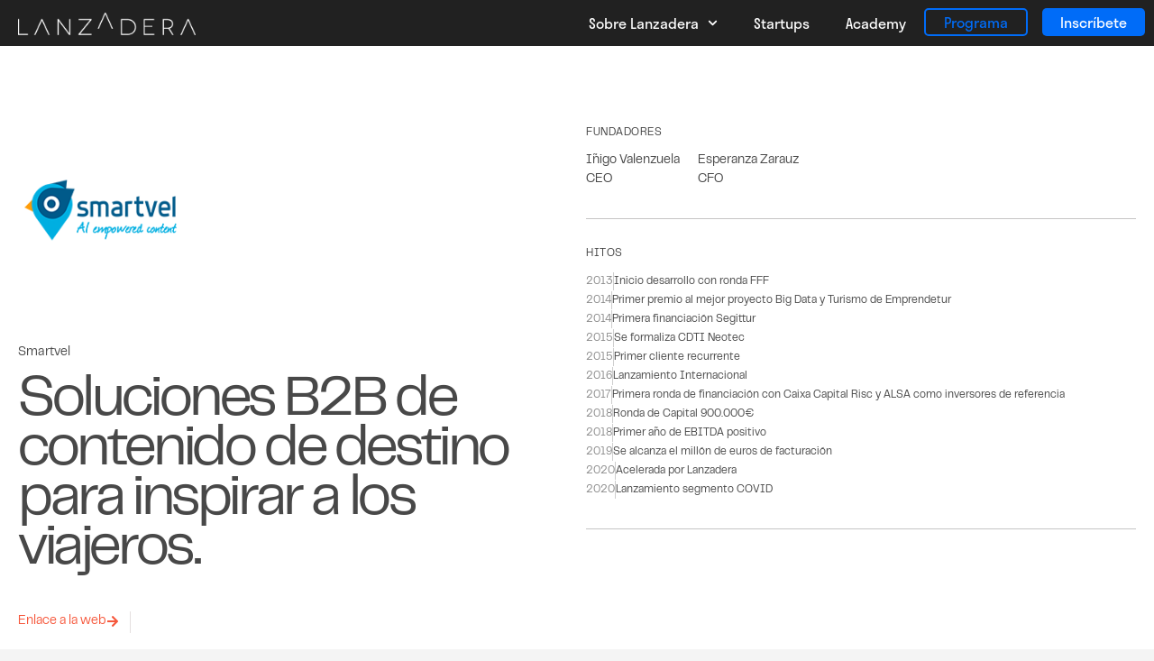

--- FILE ---
content_type: text/html; charset=UTF-8
request_url: https://lanzadera.es/proyecto/smartvel/
body_size: 35527
content:
<!DOCTYPE html><html lang="es"><head ><meta charset="UTF-8" /><script>if(navigator.userAgent.match(/MSIE|Internet Explorer/i)||navigator.userAgent.match(/Trident\/7\..*?rv:11/i)){var href=document.location.href;if(!href.match(/[?&]nowprocket/)){if(href.indexOf("?")==-1){if(href.indexOf("#")==-1){document.location.href=href+"?nowprocket=1"}else{document.location.href=href.replace("#","?nowprocket=1#")}}else{if(href.indexOf("#")==-1){document.location.href=href+"&nowprocket=1"}else{document.location.href=href.replace("#","&nowprocket=1#")}}}}</script><script>(()=>{class RocketLazyLoadScripts{constructor(){this.v="2.0.4",this.userEvents=["keydown","keyup","mousedown","mouseup","mousemove","mouseover","mouseout","touchmove","touchstart","touchend","touchcancel","wheel","click","dblclick","input"],this.attributeEvents=["onblur","onclick","oncontextmenu","ondblclick","onfocus","onmousedown","onmouseenter","onmouseleave","onmousemove","onmouseout","onmouseover","onmouseup","onmousewheel","onscroll","onsubmit"]}async t(){this.i(),this.o(),/iP(ad|hone)/.test(navigator.userAgent)&&this.h(),this.u(),this.l(this),this.m(),this.k(this),this.p(this),this._(),await Promise.all([this.R(),this.L()]),this.lastBreath=Date.now(),this.S(this),this.P(),this.D(),this.O(),this.M(),await this.C(this.delayedScripts.normal),await this.C(this.delayedScripts.defer),await this.C(this.delayedScripts.async),await this.T(),await this.F(),await this.j(),await this.A(),window.dispatchEvent(new Event("rocket-allScriptsLoaded")),this.everythingLoaded=!0,this.lastTouchEnd&&await new Promise(t=>setTimeout(t,500-Date.now()+this.lastTouchEnd)),this.I(),this.H(),this.U(),this.W()}i(){this.CSPIssue=sessionStorage.getItem("rocketCSPIssue"),document.addEventListener("securitypolicyviolation",t=>{this.CSPIssue||"script-src-elem"!==t.violatedDirective||"data"!==t.blockedURI||(this.CSPIssue=!0,sessionStorage.setItem("rocketCSPIssue",!0))},{isRocket:!0})}o(){window.addEventListener("pageshow",t=>{this.persisted=t.persisted,this.realWindowLoadedFired=!0},{isRocket:!0}),window.addEventListener("pagehide",()=>{this.onFirstUserAction=null},{isRocket:!0})}h(){let t;function e(e){t=e}window.addEventListener("touchstart",e,{isRocket:!0}),window.addEventListener("touchend",function i(o){o.changedTouches[0]&&t.changedTouches[0]&&Math.abs(o.changedTouches[0].pageX-t.changedTouches[0].pageX)<10&&Math.abs(o.changedTouches[0].pageY-t.changedTouches[0].pageY)<10&&o.timeStamp-t.timeStamp<200&&(window.removeEventListener("touchstart",e,{isRocket:!0}),window.removeEventListener("touchend",i,{isRocket:!0}),"INPUT"===o.target.tagName&&"text"===o.target.type||(o.target.dispatchEvent(new TouchEvent("touchend",{target:o.target,bubbles:!0})),o.target.dispatchEvent(new MouseEvent("mouseover",{target:o.target,bubbles:!0})),o.target.dispatchEvent(new PointerEvent("click",{target:o.target,bubbles:!0,cancelable:!0,detail:1,clientX:o.changedTouches[0].clientX,clientY:o.changedTouches[0].clientY})),event.preventDefault()))},{isRocket:!0})}q(t){this.userActionTriggered||("mousemove"!==t.type||this.firstMousemoveIgnored?"keyup"===t.type||"mouseover"===t.type||"mouseout"===t.type||(this.userActionTriggered=!0,this.onFirstUserAction&&this.onFirstUserAction()):this.firstMousemoveIgnored=!0),"click"===t.type&&t.preventDefault(),t.stopPropagation(),t.stopImmediatePropagation(),"touchstart"===this.lastEvent&&"touchend"===t.type&&(this.lastTouchEnd=Date.now()),"click"===t.type&&(this.lastTouchEnd=0),this.lastEvent=t.type,t.composedPath&&t.composedPath()[0].getRootNode()instanceof ShadowRoot&&(t.rocketTarget=t.composedPath()[0]),this.savedUserEvents.push(t)}u(){this.savedUserEvents=[],this.userEventHandler=this.q.bind(this),this.userEvents.forEach(t=>window.addEventListener(t,this.userEventHandler,{passive:!1,isRocket:!0})),document.addEventListener("visibilitychange",this.userEventHandler,{isRocket:!0})}U(){this.userEvents.forEach(t=>window.removeEventListener(t,this.userEventHandler,{passive:!1,isRocket:!0})),document.removeEventListener("visibilitychange",this.userEventHandler,{isRocket:!0}),this.savedUserEvents.forEach(t=>{(t.rocketTarget||t.target).dispatchEvent(new window[t.constructor.name](t.type,t))})}m(){const t="return false",e=Array.from(this.attributeEvents,t=>"data-rocket-"+t),i="["+this.attributeEvents.join("],[")+"]",o="[data-rocket-"+this.attributeEvents.join("],[data-rocket-")+"]",s=(e,i,o)=>{o&&o!==t&&(e.setAttribute("data-rocket-"+i,o),e["rocket"+i]=new Function("event",o),e.setAttribute(i,t))};new MutationObserver(t=>{for(const n of t)"attributes"===n.type&&(n.attributeName.startsWith("data-rocket-")||this.everythingLoaded?n.attributeName.startsWith("data-rocket-")&&this.everythingLoaded&&this.N(n.target,n.attributeName.substring(12)):s(n.target,n.attributeName,n.target.getAttribute(n.attributeName))),"childList"===n.type&&n.addedNodes.forEach(t=>{if(t.nodeType===Node.ELEMENT_NODE)if(this.everythingLoaded)for(const i of[t,...t.querySelectorAll(o)])for(const t of i.getAttributeNames())e.includes(t)&&this.N(i,t.substring(12));else for(const e of[t,...t.querySelectorAll(i)])for(const t of e.getAttributeNames())this.attributeEvents.includes(t)&&s(e,t,e.getAttribute(t))})}).observe(document,{subtree:!0,childList:!0,attributeFilter:[...this.attributeEvents,...e]})}I(){this.attributeEvents.forEach(t=>{document.querySelectorAll("[data-rocket-"+t+"]").forEach(e=>{this.N(e,t)})})}N(t,e){const i=t.getAttribute("data-rocket-"+e);i&&(t.setAttribute(e,i),t.removeAttribute("data-rocket-"+e))}k(t){Object.defineProperty(HTMLElement.prototype,"onclick",{get(){return this.rocketonclick||null},set(e){this.rocketonclick=e,this.setAttribute(t.everythingLoaded?"onclick":"data-rocket-onclick","this.rocketonclick(event)")}})}S(t){function e(e,i){let o=e[i];e[i]=null,Object.defineProperty(e,i,{get:()=>o,set(s){t.everythingLoaded?o=s:e["rocket"+i]=o=s}})}e(document,"onreadystatechange"),e(window,"onload"),e(window,"onpageshow");try{Object.defineProperty(document,"readyState",{get:()=>t.rocketReadyState,set(e){t.rocketReadyState=e},configurable:!0}),document.readyState="loading"}catch(t){console.log("WPRocket DJE readyState conflict, bypassing")}}l(t){this.originalAddEventListener=EventTarget.prototype.addEventListener,this.originalRemoveEventListener=EventTarget.prototype.removeEventListener,this.savedEventListeners=[],EventTarget.prototype.addEventListener=function(e,i,o){o&&o.isRocket||!t.B(e,this)&&!t.userEvents.includes(e)||t.B(e,this)&&!t.userActionTriggered||e.startsWith("rocket-")||t.everythingLoaded?t.originalAddEventListener.call(this,e,i,o):(t.savedEventListeners.push({target:this,remove:!1,type:e,func:i,options:o}),"mouseenter"!==e&&"mouseleave"!==e||t.originalAddEventListener.call(this,e,t.savedUserEvents.push,o))},EventTarget.prototype.removeEventListener=function(e,i,o){o&&o.isRocket||!t.B(e,this)&&!t.userEvents.includes(e)||t.B(e,this)&&!t.userActionTriggered||e.startsWith("rocket-")||t.everythingLoaded?t.originalRemoveEventListener.call(this,e,i,o):t.savedEventListeners.push({target:this,remove:!0,type:e,func:i,options:o})}}J(t,e){this.savedEventListeners=this.savedEventListeners.filter(i=>{let o=i.type,s=i.target||window;return e!==o||t!==s||(this.B(o,s)&&(i.type="rocket-"+o),this.$(i),!1)})}H(){EventTarget.prototype.addEventListener=this.originalAddEventListener,EventTarget.prototype.removeEventListener=this.originalRemoveEventListener,this.savedEventListeners.forEach(t=>this.$(t))}$(t){t.remove?this.originalRemoveEventListener.call(t.target,t.type,t.func,t.options):this.originalAddEventListener.call(t.target,t.type,t.func,t.options)}p(t){let e;function i(e){return t.everythingLoaded?e:e.split(" ").map(t=>"load"===t||t.startsWith("load.")?"rocket-jquery-load":t).join(" ")}function o(o){function s(e){const s=o.fn[e];o.fn[e]=o.fn.init.prototype[e]=function(){return this[0]===window&&t.userActionTriggered&&("string"==typeof arguments[0]||arguments[0]instanceof String?arguments[0]=i(arguments[0]):"object"==typeof arguments[0]&&Object.keys(arguments[0]).forEach(t=>{const e=arguments[0][t];delete arguments[0][t],arguments[0][i(t)]=e})),s.apply(this,arguments),this}}if(o&&o.fn&&!t.allJQueries.includes(o)){const e={DOMContentLoaded:[],"rocket-DOMContentLoaded":[]};for(const t in e)document.addEventListener(t,()=>{e[t].forEach(t=>t())},{isRocket:!0});o.fn.ready=o.fn.init.prototype.ready=function(i){function s(){parseInt(o.fn.jquery)>2?setTimeout(()=>i.bind(document)(o)):i.bind(document)(o)}return"function"==typeof i&&(t.realDomReadyFired?!t.userActionTriggered||t.fauxDomReadyFired?s():e["rocket-DOMContentLoaded"].push(s):e.DOMContentLoaded.push(s)),o([])},s("on"),s("one"),s("off"),t.allJQueries.push(o)}e=o}t.allJQueries=[],o(window.jQuery),Object.defineProperty(window,"jQuery",{get:()=>e,set(t){o(t)}})}P(){const t=new Map;document.write=document.writeln=function(e){const i=document.currentScript,o=document.createRange(),s=i.parentElement;let n=t.get(i);void 0===n&&(n=i.nextSibling,t.set(i,n));const c=document.createDocumentFragment();o.setStart(c,0),c.appendChild(o.createContextualFragment(e)),s.insertBefore(c,n)}}async R(){return new Promise(t=>{this.userActionTriggered?t():this.onFirstUserAction=t})}async L(){return new Promise(t=>{document.addEventListener("DOMContentLoaded",()=>{this.realDomReadyFired=!0,t()},{isRocket:!0})})}async j(){return this.realWindowLoadedFired?Promise.resolve():new Promise(t=>{window.addEventListener("load",t,{isRocket:!0})})}M(){this.pendingScripts=[];this.scriptsMutationObserver=new MutationObserver(t=>{for(const e of t)e.addedNodes.forEach(t=>{"SCRIPT"!==t.tagName||t.noModule||t.isWPRocket||this.pendingScripts.push({script:t,promise:new Promise(e=>{const i=()=>{const i=this.pendingScripts.findIndex(e=>e.script===t);i>=0&&this.pendingScripts.splice(i,1),e()};t.addEventListener("load",i,{isRocket:!0}),t.addEventListener("error",i,{isRocket:!0}),setTimeout(i,1e3)})})})}),this.scriptsMutationObserver.observe(document,{childList:!0,subtree:!0})}async F(){await this.X(),this.pendingScripts.length?(await this.pendingScripts[0].promise,await this.F()):this.scriptsMutationObserver.disconnect()}D(){this.delayedScripts={normal:[],async:[],defer:[]},document.querySelectorAll("script[type$=rocketlazyloadscript]").forEach(t=>{t.hasAttribute("data-rocket-src")?t.hasAttribute("async")&&!1!==t.async?this.delayedScripts.async.push(t):t.hasAttribute("defer")&&!1!==t.defer||"module"===t.getAttribute("data-rocket-type")?this.delayedScripts.defer.push(t):this.delayedScripts.normal.push(t):this.delayedScripts.normal.push(t)})}async _(){await this.L();let t=[];document.querySelectorAll("script[type$=rocketlazyloadscript][data-rocket-src]").forEach(e=>{let i=e.getAttribute("data-rocket-src");if(i&&!i.startsWith("data:")){i.startsWith("//")&&(i=location.protocol+i);try{const o=new URL(i).origin;o!==location.origin&&t.push({src:o,crossOrigin:e.crossOrigin||"module"===e.getAttribute("data-rocket-type")})}catch(t){}}}),t=[...new Map(t.map(t=>[JSON.stringify(t),t])).values()],this.Y(t,"preconnect")}async G(t){if(await this.K(),!0!==t.noModule||!("noModule"in HTMLScriptElement.prototype))return new Promise(e=>{let i;function o(){(i||t).setAttribute("data-rocket-status","executed"),e()}try{if(navigator.userAgent.includes("Firefox/")||""===navigator.vendor||this.CSPIssue)i=document.createElement("script"),[...t.attributes].forEach(t=>{let e=t.nodeName;"type"!==e&&("data-rocket-type"===e&&(e="type"),"data-rocket-src"===e&&(e="src"),i.setAttribute(e,t.nodeValue))}),t.text&&(i.text=t.text),t.nonce&&(i.nonce=t.nonce),i.hasAttribute("src")?(i.addEventListener("load",o,{isRocket:!0}),i.addEventListener("error",()=>{i.setAttribute("data-rocket-status","failed-network"),e()},{isRocket:!0}),setTimeout(()=>{i.isConnected||e()},1)):(i.text=t.text,o()),i.isWPRocket=!0,t.parentNode.replaceChild(i,t);else{const i=t.getAttribute("data-rocket-type"),s=t.getAttribute("data-rocket-src");i?(t.type=i,t.removeAttribute("data-rocket-type")):t.removeAttribute("type"),t.addEventListener("load",o,{isRocket:!0}),t.addEventListener("error",i=>{this.CSPIssue&&i.target.src.startsWith("data:")?(console.log("WPRocket: CSP fallback activated"),t.removeAttribute("src"),this.G(t).then(e)):(t.setAttribute("data-rocket-status","failed-network"),e())},{isRocket:!0}),s?(t.fetchPriority="high",t.removeAttribute("data-rocket-src"),t.src=s):t.src="data:text/javascript;base64,"+window.btoa(unescape(encodeURIComponent(t.text)))}}catch(i){t.setAttribute("data-rocket-status","failed-transform"),e()}});t.setAttribute("data-rocket-status","skipped")}async C(t){const e=t.shift();return e?(e.isConnected&&await this.G(e),this.C(t)):Promise.resolve()}O(){this.Y([...this.delayedScripts.normal,...this.delayedScripts.defer,...this.delayedScripts.async],"preload")}Y(t,e){this.trash=this.trash||[];let i=!0;var o=document.createDocumentFragment();t.forEach(t=>{const s=t.getAttribute&&t.getAttribute("data-rocket-src")||t.src;if(s&&!s.startsWith("data:")){const n=document.createElement("link");n.href=s,n.rel=e,"preconnect"!==e&&(n.as="script",n.fetchPriority=i?"high":"low"),t.getAttribute&&"module"===t.getAttribute("data-rocket-type")&&(n.crossOrigin=!0),t.crossOrigin&&(n.crossOrigin=t.crossOrigin),t.integrity&&(n.integrity=t.integrity),t.nonce&&(n.nonce=t.nonce),o.appendChild(n),this.trash.push(n),i=!1}}),document.head.appendChild(o)}W(){this.trash.forEach(t=>t.remove())}async T(){try{document.readyState="interactive"}catch(t){}this.fauxDomReadyFired=!0;try{await this.K(),this.J(document,"readystatechange"),document.dispatchEvent(new Event("rocket-readystatechange")),await this.K(),document.rocketonreadystatechange&&document.rocketonreadystatechange(),await this.K(),this.J(document,"DOMContentLoaded"),document.dispatchEvent(new Event("rocket-DOMContentLoaded")),await this.K(),this.J(window,"DOMContentLoaded"),window.dispatchEvent(new Event("rocket-DOMContentLoaded"))}catch(t){console.error(t)}}async A(){try{document.readyState="complete"}catch(t){}try{await this.K(),this.J(document,"readystatechange"),document.dispatchEvent(new Event("rocket-readystatechange")),await this.K(),document.rocketonreadystatechange&&document.rocketonreadystatechange(),await this.K(),this.J(window,"load"),window.dispatchEvent(new Event("rocket-load")),await this.K(),window.rocketonload&&window.rocketonload(),await this.K(),this.allJQueries.forEach(t=>t(window).trigger("rocket-jquery-load")),await this.K(),this.J(window,"pageshow");const t=new Event("rocket-pageshow");t.persisted=this.persisted,window.dispatchEvent(t),await this.K(),window.rocketonpageshow&&window.rocketonpageshow({persisted:this.persisted})}catch(t){console.error(t)}}async K(){Date.now()-this.lastBreath>45&&(await this.X(),this.lastBreath=Date.now())}async X(){return document.hidden?new Promise(t=>setTimeout(t)):new Promise(t=>requestAnimationFrame(t))}B(t,e){return e===document&&"readystatechange"===t||(e===document&&"DOMContentLoaded"===t||(e===window&&"DOMContentLoaded"===t||(e===window&&"load"===t||e===window&&"pageshow"===t)))}static run(){(new RocketLazyLoadScripts).t()}}RocketLazyLoadScripts.run()})();</script><script defer type="text/javascript" src="https://ext.seifti.io/js/cookie/bot?c=6550ef8fbe79fc5ce9144adbb1400dc89dfbc42979589ebf4e6423294d53776d&d=4afe1dfef837463a7f171df362f47a6fda35ba7439ea17990ee645474e201ad2&b=%23FFFFFF&l=%234A4544&p=fullscreen&f=1"></script><!-- Google Tag Manager -->
<script type="rocketlazyloadscript">(function(w,d,s,l,i){w[l]=w[l]||[];w[l].push({'gtm.start':
            new Date().getTime(),event:'gtm.js'});var f=d.getElementsByTagName(s)[0],
        j=d.createElement(s),dl=l!='dataLayer'?'&l='+l:'';j.defer=true;j.src=
        'https://www.googletagmanager.com/gtm.js?id='+i+dl;f.parentNode.insertBefore(j,f);
    })(window,document,'script','dataLayer','GTM-MJNBMSM');</script>
<!-- End Google Tag Manager -->	
	<meta name="viewport" content="width=device-width, initial-scale=1" />
	    <link rel="preload" href="https://lanzadera.es/wp-content/plugins/elementor/assets/lib/font-awesome/fonts/fontawesome-webfont.woff2?v=4.7.0" as="font" crossorigin="anonymous">
    <meta name='robots' content='index, follow, max-image-preview:large, max-snippet:-1, max-video-preview:-1' />

<!-- Google Tag Manager for WordPress by gtm4wp.com -->
<script data-cfasync="false" data-pagespeed-no-defer>
	var gtm4wp_datalayer_name = "dataLayer";
	var dataLayer = dataLayer || [];
</script>
<!-- End Google Tag Manager for WordPress by gtm4wp.com -->
	<!-- This site is optimized with the Yoast SEO plugin v26.8 - https://yoast.com/product/yoast-seo-wordpress/ -->
	<title>Smartvel - Startup del sector turístico impulsada por Lanzadera</title>
<link data-rocket-prefetch href="https://ext.seifti.io" rel="dns-prefetch">
<style id="rocket-critical-css">ul{box-sizing:border-box}:root{--wp--preset--font-size--normal:16px;--wp--preset--font-size--huge:42px}:root{--swiper-theme-color:#007aff}.swiper-wrapper{position:relative;width:100%;height:100%;z-index:1;display:flex;box-sizing:content-box}.swiper-wrapper{transform:translate3d(0px,0,0)}.swiper-pointer-events{touch-action:pan-y}:root{--swiper-navigation-size:44px}.swiper-button-next,.swiper-button-prev{position:absolute;top:50%;width:calc(var(--swiper-navigation-size)/ 44 * 27);height:var(--swiper-navigation-size);margin-top:calc(0px - (var(--swiper-navigation-size)/ 2));z-index:10;display:flex;align-items:center;justify-content:center;color:var(--swiper-navigation-color,var(--swiper-theme-color))}.swiper-button-next:after,.swiper-button-prev:after{font-family:swiper-icons;font-size:var(--swiper-navigation-size);text-transform:none!important;letter-spacing:0;font-variant:initial;line-height:1}.swiper-button-prev{left:10px;right:auto}.swiper-button-prev:after{content:'prev'}.swiper-button-next{right:10px;left:auto}.swiper-button-next:after{content:'next'}.swiper-pagination{position:absolute;text-align:center;transform:translate3d(0,0,0);z-index:10}.programs-slider--programs.swiper-container{padding-left:40px;padding-right:40px}.programs-slider--programs .swiper-button-prev,.programs-slider--programs .swiper-button-next{background-image:url(https://lanzadera.es/wp-content/plugins/lanzadera-2020/public/img/prev-arrow.svg);width:65px}.programs-slider--programs .swiper-button-prev{left:0;right:auto}.programs-slider--programs .swiper-button-next{right:0;left:auto;transform:rotate(180deg)}:root{--animate-duration:1s;--animate-delay:1s;--animate-repeat:1}:root{--blue:#007bff;--indigo:#6610f2;--purple:#6f42c1;--pink:#e83e8c;--red:#dc3545;--orange:#fd7e14;--yellow:#ffc107;--green:#28a745;--teal:#20c997;--cyan:#17a2b8;--white:#fff;--gray:#6c757d;--gray-dark:#414141;--primary:#007bff;--secondary:#6c757d;--success:#28a745;--info:#17a2b8;--warning:#ffc107;--danger:#dc3545;--light:#e3e7f1;--dark:#414141;--breakpoint-xs:0;--breakpoint-sm:576px;--breakpoint-md:768px;--breakpoint-lg:992px;--breakpoint-xl:1200px;--font-family-sans-serif:-apple-system, BlinkMacSystemFont, "Segoe UI", Roboto, "Helvetica Neue", Arial, sans-serif, "Apple Color Emoji", "Segoe UI Emoji", "Segoe UI Symbol";--font-family-monospace:SFMono-Regular, Menlo, Monaco, Consolas, "Liberation Mono", "Courier New", monospace}*,*::before,*::after{box-sizing:border-box}html{font-family:sans-serif;line-height:1.15;-webkit-text-size-adjust:100%;-ms-text-size-adjust:100%;-ms-overflow-style:scrollbar}@-ms-viewport{width:device-width}header,main,nav,section{display:block}body{text-align:left;background:#fff;background-size:auto;margin-top:0rem;margin-right:0rem;margin-bottom:0rem;margin-left:0rem}body .jupiterx-site:not(.jupiterx-global-style){font-family:stratos;font-size:16px;color:#5d5d5d;font-weight:300;line-height:1.5}h1,h2{margin-top:0;margin-bottom:0.5rem}p{margin-top:0;margin-bottom:1rem}ul{margin-top:0;margin-bottom:1rem}ul ul{margin-bottom:0}a{color:#007bff;text-decoration:none;background-color:transparent;-webkit-text-decoration-skip:objects}img{vertical-align:middle;border-style:none}svg:not(:root){overflow:hidden}label{display:inline-block;margin-bottom:0.5rem}button{border-radius:0}input,button,select{margin:0;font-family:inherit;font-size:inherit;line-height:inherit}button,input{overflow:visible}button,select{text-transform:none}button{-webkit-appearance:button}button::-moz-focus-inner{padding:0;border-style:none}input[type="checkbox"]{box-sizing:border-box;padding:0}::-webkit-file-upload-button{font:inherit;-webkit-appearance:button}h1,h2{margin-bottom:0.5rem;font-family:inherit;color:inherit}h1{font-family:stratos;font-size:80px;font-weight:500;line-height:1.2}h2{font-family:stratos;font-size:50px;color:#444444;font-weight:500;line-height:1.2}.jupiterx-a11y-skip-navigation-link{position:absolute;top:-1000em}.jupiterx-header{position:relative;z-index:100;width:100%}.jupiterx-main{position:relative;z-index:20;background-color:#ffffff;background-position:top left;background-repeat:no-repeat;background-attachment:scroll;background-size:auto}html{scroll-behavior:smooth;scroll-margin-top:100px}body{font-family:"stratos",sans-serif}body .jupiterx-site{overflow-x:hidden}*{word-wrap:initial!important}.menu-item.menu-item--solid,.menu-item.menu-item--outline{font-size:15px;border-radius:5px;text-align:center;display:flex;flex-direction:column;align-items:center;justify-content:center;transform:translateY(-1px)}.menu-item.menu-item--solid>a,.menu-item.menu-item--outline>a{width:100%;justify-content:center}.menu-item.menu-item--solid a,.menu-item.menu-item--outline a{padding:9px 45px 11px}.menu-item.menu-item--outline{border:2px solid #006cf8!important;color:#006cf8}.menu-item.menu-item--outline a{color:#006cf8!important}.menu-item.menu-item--solid{background-color:#006cf8;color:#ffffff}.menu-item.menu-item--solid a{color:#ffffff!important}.menu-item.menu-item--mr-xs{margin-right:16px}@media (max-width:1023px){.menu-item.menu-item--solid,.menu-item.menu-item--outline{text-align:left;margin:10px!important}.main-menu .elementor-nav-menu--dropdown .menu-item a{text-align:left;padding-left:20px!important;padding-right:20px!important}}@media (min-width:1024px) and (max-width:1235px){.main-menu .elementor-widget-container .elementor-nav-menu--main.elementor-nav-menu__container .elementor-nav-menu .menu-item a.elementor-item{font-size:14px!important;padding:13px 10px!important}}.blog-destacado-2col .jet-posts__inner-box .post-thumbnail{grid-area:imagen}.blog-destacado-2col .jet-posts__inner-box .jet-posts__inner-content{padding-top:80px!important;padding-bottom:60px!important;padding-left:calc((100vw - 1360px) / 2)!important;grid-area:contenido}.blog-stories-2col .jet-posts__inner-box .post-thumbnail{grid-area:imagen}.blog-stories-2col .jet-posts__inner-box .jet-posts__inner-content{grid-area:contenido}.proyecto-roadmap__hito-espaciador{padding-left:5px;padding-right:5px;display:none}.project-taxonomies{display:flex;align-items:center;flex-wrap:wrap;justify-content:center}.project-taxonomies__item{font-size:15px;color:#ffffff;background-color:#006cf8;border-radius:14px;box-shadow:0 0 8px rgba(195,199,212,0.91);margin-right:20px;margin-bottom:20px;padding:6px 25px}.elementor-screen-only{height:1px;margin:-1px;overflow:hidden;padding:0;position:absolute;top:-10000em;width:1px;clip:rect(0,0,0,0);border:0}.elementor *,.elementor :after,.elementor :before{box-sizing:border-box}.elementor a{box-shadow:none;text-decoration:none}.elementor img{border:none;border-radius:0;box-shadow:none;height:auto;max-width:100%}.elementor-element{--flex-direction:initial;--flex-wrap:initial;--justify-content:initial;--align-items:initial;--align-content:initial;--gap:initial;--flex-basis:initial;--flex-grow:initial;--flex-shrink:initial;--order:initial;--align-self:initial;align-self:var(--align-self);flex-basis:var(--flex-basis);flex-grow:var(--flex-grow);flex-shrink:var(--flex-shrink);order:var(--order)}:root{--page-title-display:block}.elementor-section{position:relative}.elementor-section .elementor-container{display:flex;margin-left:auto;margin-right:auto;position:relative}@media (max-width:1024px){.elementor-section .elementor-container{flex-wrap:wrap}}.elementor-section.elementor-section-boxed>.elementor-container{max-width:1140px}.elementor-section.elementor-section-stretched{position:relative;width:100%}.elementor-section.elementor-section-items-middle>.elementor-container{align-items:center}.elementor-widget-wrap{align-content:flex-start;flex-wrap:wrap;position:relative;width:100%}.elementor:not(.elementor-bc-flex-widget) .elementor-widget-wrap{display:flex}.elementor-widget-wrap>.elementor-element{width:100%}.elementor-widget{position:relative}.elementor-widget:not(:last-child){margin-bottom:var(--kit-widget-spacing,20px)}.elementor-column{display:flex;min-height:1px;position:relative}.elementor-column-gap-default>.elementor-column>.elementor-element-populated{padding:10px}@media (min-width:768px){.elementor-column.elementor-col-33{width:33.333%}.elementor-column.elementor-col-50{width:50%}.elementor-column.elementor-col-100{width:100%}}@media (max-width:767px){.elementor-column{width:100%}}@media (prefers-reduced-motion:no-preference){html{scroll-behavior:smooth}}.elementor-heading-title{line-height:1;margin:0;padding:0}@media (max-width:767px){.elementor .elementor-hidden-mobile{display:none}}@media (min-width:768px) and (max-width:1024px){.elementor .elementor-hidden-tablet{display:none}}@media (min-width:1025px) and (max-width:99999px){.elementor .elementor-hidden-desktop{display:none}}.elementor-widget-image{text-align:center}.elementor-widget-image a{display:inline-block}.elementor-widget-image img{display:inline-block;vertical-align:middle}.elementor-item:after,.elementor-item:before{display:block;position:absolute}.elementor-item:not(:hover):not(:focus):not(.elementor-item-active):not(.highlighted):after,.elementor-item:not(:hover):not(:focus):not(.elementor-item-active):not(.highlighted):before{opacity:0}.e--pointer-underline .elementor-item:after,.e--pointer-underline .elementor-item:before{background-color:#3f444b;height:3px;left:0;width:100%;z-index:2}.e--pointer-underline .elementor-item:after{bottom:0;content:""}.elementor-nav-menu--main .elementor-nav-menu a{padding:13px 20px}.elementor-nav-menu--main .elementor-nav-menu ul{border-style:solid;border-width:0;padding:0;position:absolute;width:12em}.elementor-nav-menu--layout-horizontal{display:flex}.elementor-nav-menu--layout-horizontal .elementor-nav-menu{display:flex;flex-wrap:wrap}.elementor-nav-menu--layout-horizontal .elementor-nav-menu a{flex-grow:1;white-space:nowrap}.elementor-nav-menu--layout-horizontal .elementor-nav-menu>li{display:flex}.elementor-nav-menu--layout-horizontal .elementor-nav-menu>li ul{top:100%!important}.elementor-nav-menu--layout-horizontal .elementor-nav-menu>li:not(:first-child)>a{margin-inline-start:var(--e-nav-menu-horizontal-menu-item-margin)}.elementor-nav-menu--layout-horizontal .elementor-nav-menu>li:not(:last-child)>a{margin-inline-end:var(--e-nav-menu-horizontal-menu-item-margin)}.elementor-nav-menu--layout-horizontal .elementor-nav-menu>li:not(:last-child):after{align-self:center;border-color:var(--e-nav-menu-divider-color,#000);border-left-style:var(--e-nav-menu-divider-style,solid);border-left-width:var(--e-nav-menu-divider-width,2px);content:var(--e-nav-menu-divider-content,none);height:var(--e-nav-menu-divider-height,35%)}.elementor-nav-menu__align-start .elementor-nav-menu{justify-content:flex-start;margin-inline-end:auto}.elementor-nav-menu__align-end .elementor-nav-menu{justify-content:flex-end;margin-inline-start:auto}.elementor-widget-nav-menu .elementor-widget-container{display:flex;flex-direction:column}.elementor-nav-menu{position:relative;z-index:2}.elementor-nav-menu:after{clear:both;content:" ";display:block;font:0/0 serif;height:0;overflow:hidden;visibility:hidden}.elementor-nav-menu,.elementor-nav-menu li,.elementor-nav-menu ul{display:block;line-height:normal;list-style:none;margin:0;padding:0}.elementor-nav-menu ul{display:none}.elementor-nav-menu a,.elementor-nav-menu li{position:relative}.elementor-nav-menu li{border-width:0}.elementor-nav-menu a{align-items:center;display:flex}.elementor-nav-menu a{line-height:20px;padding:10px 20px}.elementor-menu-toggle{align-items:center;background-color:rgba(0,0,0,.05);border:0 solid;border-radius:3px;color:#33373d;display:flex;font-size:var(--nav-menu-icon-size,22px);justify-content:center;padding:.25em}.elementor-menu-toggle:not(.elementor-active) .elementor-menu-toggle__icon--close{display:none}.elementor-menu-toggle .e-font-icon-svg{fill:#33373d;height:1em;width:1em}.elementor-menu-toggle svg{height:auto;width:1em;fill:var(--nav-menu-icon-color,currentColor)}.elementor-nav-menu--dropdown{background-color:#fff;font-size:13px}.elementor-nav-menu--dropdown-none .elementor-nav-menu--dropdown{display:none}.elementor-nav-menu--dropdown.elementor-nav-menu__container{margin-top:10px;overflow-x:hidden;overflow-y:auto;transform-origin:top}.elementor-nav-menu--dropdown.elementor-nav-menu__container .elementor-sub-item{font-size:.85em}.elementor-nav-menu--dropdown a{color:#33373d}ul.elementor-nav-menu--dropdown a{border-inline-start:8px solid transparent;text-shadow:none}.elementor-nav-menu--toggle{--menu-height:100vh}.elementor-nav-menu--toggle .elementor-menu-toggle:not(.elementor-active)+.elementor-nav-menu__container{max-height:0;overflow:hidden;transform:scaleY(0)}.elementor-nav-menu--stretch .elementor-nav-menu__container.elementor-nav-menu--dropdown{position:absolute;z-index:9997}@media (max-width:1024px){.elementor-nav-menu--dropdown-tablet .elementor-nav-menu--main{display:none}}@media (min-width:1025px){.elementor-nav-menu--dropdown-tablet .elementor-menu-toggle,.elementor-nav-menu--dropdown-tablet .elementor-nav-menu--dropdown{display:none}.elementor-nav-menu--dropdown-tablet nav.elementor-nav-menu--dropdown.elementor-nav-menu__container{overflow-y:hidden}}.elementor-column .elementor-spacer-inner{height:var(--spacer-size)}.elementor-widget-heading .elementor-heading-title[class*=elementor-size-]>a{color:inherit;font-size:inherit;line-height:inherit}.elementor-kit-16811{--e-global-color-primary:#6EC1E4;--e-global-color-secondary:#54595F;--e-global-color-text:#7A7A7A;--e-global-color-accent:#61CE70;--e-global-color-63501a6f:#4054B2;--e-global-color-1efb67c:#23A455;--e-global-color-5ae2b91f:#000;--e-global-color-298bae6c:#FFF;--e-global-color-3fdfc98a:#020101;--e-global-color-2000dc34:#006CF8;--e-global-typography-primary-font-family:"Roboto";--e-global-typography-primary-font-weight:600;--e-global-typography-secondary-font-family:"Roboto Slab";--e-global-typography-secondary-font-weight:400;--e-global-typography-text-font-family:"Roboto";--e-global-typography-text-font-weight:400;--e-global-typography-accent-font-family:"Roboto";--e-global-typography-accent-font-weight:500}.elementor-section.elementor-section-boxed>.elementor-container{max-width:1400px}@media (max-width:1024px){.elementor-section.elementor-section-boxed>.elementor-container{max-width:1024px}}@media (max-width:767px){.elementor-section.elementor-section-boxed>.elementor-container{max-width:767px}}.elementor-16813 .elementor-element.elementor-element-d5cf8d7:not(.elementor-motion-effects-element-type-background){background-color:#212121}.elementor-16813 .elementor-element.elementor-element-d5cf8d7>.elementor-container{min-height:0px}.elementor-16813 .elementor-element.elementor-element-9cabe22>.elementor-widget-container{padding:0px 0px 0px 10px}.elementor-16813 .elementor-element.elementor-element-9cabe22{text-align:left}.elementor-16813 .elementor-element.elementor-element-9cabe22 img{width:80%}.elementor-16813 .elementor-element.elementor-element-656397b>.elementor-widget-container{margin:0px 0px 0px 0px}.elementor-16813 .elementor-element.elementor-element-656397b .elementor-menu-toggle{margin-left:auto}.elementor-16813 .elementor-element.elementor-element-656397b .elementor-nav-menu .elementor-item{font-family:"stratos",stratos;font-size:16px;font-weight:400;text-decoration:none;line-height:0.1em}.elementor-16813 .elementor-element.elementor-element-656397b .elementor-nav-menu--main .elementor-item{color:#FFFFFF;fill:#FFFFFF}.elementor-16813 .elementor-element.elementor-element-656397b .elementor-nav-menu--main:not(.e--pointer-framed) .elementor-item:before,.elementor-16813 .elementor-element.elementor-element-656397b .elementor-nav-menu--main:not(.e--pointer-framed) .elementor-item:after{background-color:rgba(2,1,1,0)}.elementor-16813 .elementor-element.elementor-element-656397b .elementor-nav-menu--dropdown a,.elementor-16813 .elementor-element.elementor-element-656397b .elementor-menu-toggle{color:#FFFFFF}.elementor-16813 .elementor-element.elementor-element-656397b .elementor-nav-menu--dropdown{background-color:#2A2A2A}.elementor-16813 .elementor-element.elementor-element-656397b .elementor-nav-menu--dropdown .elementor-item,.elementor-16813 .elementor-element.elementor-element-656397b .elementor-nav-menu--dropdown .elementor-sub-item{font-family:"stratos-lights",stratos;text-decoration:none}.elementor-16813 .elementor-element.elementor-element-656397b .elementor-nav-menu--dropdown a{padding-top:8px;padding-bottom:8px}.elementor-16813 .elementor-element.elementor-element-656397b .elementor-nav-menu--dropdown li:not(:last-child){border-style:solid;border-color:rgba(255,255,255,0.02);border-bottom-width:1px}.elementor-16813 .elementor-element.elementor-element-656397b .elementor-nav-menu--main>.elementor-nav-menu>li>.elementor-nav-menu--dropdown,.elementor-16813 .elementor-element.elementor-element-656397b .elementor-nav-menu__container.elementor-nav-menu--dropdown{margin-top:10px!important}.elementor-16813 .elementor-element.elementor-element-656397b div.elementor-menu-toggle{color:#1F65FF}.elementor-16813 .elementor-element.elementor-element-656397b div.elementor-menu-toggle svg{fill:#1F65FF}.elementor-location-header:before{content:"";display:table;clear:both}@media (max-width:1024px){.elementor-16813 .elementor-element.elementor-element-9cabe22{text-align:left}.elementor-16813 .elementor-element.elementor-element-656397b .elementor-nav-menu .elementor-item{font-size:14px}.elementor-16813 .elementor-element.elementor-element-656397b .elementor-nav-menu--dropdown .elementor-item,.elementor-16813 .elementor-element.elementor-element-656397b .elementor-nav-menu--dropdown .elementor-sub-item{font-size:13px}.elementor-16813 .elementor-element.elementor-element-656397b .elementor-nav-menu--dropdown a{padding-left:92px;padding-right:92px;padding-top:20px;padding-bottom:20px}}@media (max-width:1024px) and (min-width:768px){.elementor-16813 .elementor-element.elementor-element-0075d47{width:50%}.elementor-16813 .elementor-element.elementor-element-5248b3c{width:50%}}@media (max-width:767px){.elementor-16813 .elementor-element.elementor-element-0075d47{width:75%}.elementor-16813 .elementor-element.elementor-element-9cabe22{text-align:left}.elementor-16813 .elementor-element.elementor-element-5248b3c{width:25%}.elementor-16813 .elementor-element.elementor-element-5248b3c.elementor-column>.elementor-widget-wrap{justify-content:flex-end}.elementor-16813 .elementor-element.elementor-element-656397b .elementor-nav-menu .elementor-item{font-size:16px}}.elementor-17088 .elementor-element.elementor-element-923d277 .elementor-nav-menu .elementor-item{font-family:"stratos",stratos;font-size:16px;font-weight:400;text-decoration:none;line-height:0em}.elementor-17088 .elementor-element.elementor-element-2f40b14 .elementor-nav-menu .elementor-item{font-family:"stratos",stratos;font-size:16px;font-weight:400;text-decoration:none;line-height:0em}.elementor-17088 .elementor-element.elementor-element-981e619 .elementor-nav-menu .elementor-item{font-family:"stratos",stratos;font-size:16px;font-weight:400;text-decoration:none;line-height:0em}.elementor-17088 .elementor-element.elementor-element-d8541fb .elementor-nav-menu .elementor-item{font-family:"stratos",stratos;font-size:16px;font-weight:400;text-decoration:none;line-height:0em}.elementor-17088 .elementor-element.elementor-element-4bf629a .elementor-nav-menu .elementor-item{font-size:12px;line-height:0.1em}.elementor-location-header:before{content:"";display:table;clear:both}@media (max-width:1024px){.elementor-17088 .elementor-element.elementor-element-923d277 .elementor-nav-menu .elementor-item{line-height:1.1em}.elementor-17088 .elementor-element.elementor-element-2f40b14 .elementor-nav-menu .elementor-item{line-height:1.1em}.elementor-17088 .elementor-element.elementor-element-981e619 .elementor-nav-menu .elementor-item{line-height:1.1em}.elementor-17088 .elementor-element.elementor-element-d8541fb .elementor-nav-menu .elementor-item{line-height:1.1em}}.elementor-21986 .elementor-element.elementor-element-2f32081:not(.elementor-motion-effects-element-type-background){background-color:#F1F1F1}.elementor-21986 .elementor-element.elementor-element-9973af8{--spacer-size:80px}.elementor-21986 .elementor-element.elementor-element-1e4cf71>.elementor-widget-container{margin:0px 0px 0px 0px}.elementor-21986 .elementor-element.elementor-element-1e4cf71{text-align:center}.elementor-21986 .elementor-element.elementor-element-1e4cf71 img{width:9%;filter:brightness(100%) contrast(100%) saturate(0%) blur(0px) hue-rotate(20deg)}.elementor-21986 .elementor-element.elementor-element-0825697>.elementor-widget-wrap>.elementor-widget:not(.elementor-widget__width-auto):not(.elementor-widget__width-initial):not(:last-child):not(.elementor-absolute){margin-bottom:0px}.elementor-21986 .elementor-element.elementor-element-a9b0153{text-align:center}.elementor-21986 .elementor-element.elementor-element-a9b0153 .elementor-heading-title{font-family:"stratos",stratos;font-size:129px;font-weight:normal;text-transform:uppercase;line-height:0.8em;letter-spacing:-15px;color:#444444}.elementor-21986 .elementor-element.elementor-element-b0e6367>.elementor-widget-container{margin:20px 13px 25px 13px}.elementor-21986 .elementor-element.elementor-element-b0e6367{text-align:center;color:#444444;font-family:"stratos-lights",stratos;font-size:24px;line-height:1em}.elementor-21986 .elementor-element.elementor-element-7d5a030>.elementor-widget-container{margin:18px 0px 50px 0px}.elementor-21986 .elementor-element.elementor-element-7d5a030{text-align:center}.elementor-21986 .elementor-element.elementor-element-7d5a030 .elementor-heading-title{font-family:"stratos",stratos;font-size:26px;font-weight:normal}.elementor-21986 .elementor-element.elementor-element-b0a76bd>.elementor-widget-container{margin:0px 0px 16px 0px}.elementor-21986 .elementor-element.elementor-element-b0a76bd{text-align:center}.elementor-21986 .elementor-element.elementor-element-b0a76bd .elementor-heading-title{font-family:"stratos",stratos;font-size:16px;font-weight:normal}.elementor-21986 .elementor-element.elementor-element-5176e0c{--spacer-size:50px}.elementor-21986 .elementor-element.elementor-element-0d9551b>.elementor-container{min-height:900px}.elementor-21986 .elementor-element.elementor-element-0d9551b:not(.elementor-motion-effects-element-type-background){background-repeat:no-repeat;background-size:cover}.elementor-21986 .elementor-element.elementor-element-4ea6671:not(.elementor-motion-effects-element-type-background){background-color:#D2D5DD}.elementor-21986 .elementor-element.elementor-element-dc95fda>.elementor-widget-container{margin:30px 0px 0px 0px}.elementor-21986 .elementor-element.elementor-element-dc95fda{text-align:center}.elementor-21986 .elementor-element.elementor-element-dc95fda .elementor-heading-title{font-size:50px;letter-spacing:-3px}.elementor-21986 .elementor-element.elementor-element-71d4c6b>.elementor-widget-container{margin:6px 6px 41px 6px;padding:0px 65px 0px 65px}.elementor-21986 .elementor-element.elementor-element-71d4c6b{text-align:center;color:#444444;font-family:"stratos-lights",stratos;font-size:20px;line-height:1em}.elementor-21986 .elementor-element.elementor-element-afb1200{--spacer-size:80px}@media (max-width:1024px){.elementor-21986 .elementor-element.elementor-element-1e4cf71 img{width:27%}.elementor-21986 .elementor-element.elementor-element-a9b0153 .elementor-heading-title{font-size:86px;letter-spacing:-5px}.elementor-21986 .elementor-element.elementor-element-0d9551b>.elementor-container{min-height:486px}.elementor-21986 .elementor-element.elementor-element-0d9551b:not(.elementor-motion-effects-element-type-background){background-repeat:no-repeat;background-size:cover}}@media (max-width:767px){.elementor-21986 .elementor-element.elementor-element-9973af8{--spacer-size:29px}.elementor-21986 .elementor-element.elementor-element-a9b0153 .elementor-heading-title{font-size:71px;letter-spacing:-5px}.elementor-21986 .elementor-element.elementor-element-7d5a030 .elementor-heading-title{font-size:21px}.elementor-21986 .elementor-element.elementor-element-0d9551b>.elementor-container{min-height:252px}.elementor-21986 .elementor-element.elementor-element-0d9551b:not(.elementor-motion-effects-element-type-background){background-repeat:no-repeat;background-size:cover}.elementor-21986 .elementor-element.elementor-element-d425323>.elementor-element-populated{padding:0px 0px 0px 0px}.elementor-21986 .elementor-element.elementor-element-c51babf>.elementor-element-populated{padding:0px 0px 0px 0px}.elementor-21986 .elementor-element.elementor-element-dc95fda .elementor-heading-title{font-size:44px}.elementor-21986 .elementor-element.elementor-element-71d4c6b>.elementor-widget-container{padding:0px 0px 0px 0px}.elementor-21986 .elementor-element.elementor-element-71d4c6b{font-size:20px}}@media (min-width:768px){.elementor-21986 .elementor-element.elementor-element-1c55154{width:25%}.elementor-21986 .elementor-element.elementor-element-0825697{width:49.332%}.elementor-21986 .elementor-element.elementor-element-3d1bd1d{width:25%}.elementor-21986 .elementor-element.elementor-element-2718d49{width:20%}.elementor-21986 .elementor-element.elementor-element-c51babf{width:59.332%}.elementor-21986 .elementor-element.elementor-element-1693028{width:20%}}@media (max-width:1024px) and (min-width:768px){.elementor-21986 .elementor-element.elementor-element-2718d49{width:10%}.elementor-21986 .elementor-element.elementor-element-c51babf{width:80%}.elementor-21986 .elementor-element.elementor-element-1693028{width:10%}}@font-face{font-family:"stratos-lights";src:url("https://use.typekit.net/af/e71e14/00000000000000003b9b19cd/27/l?primer=7cdcb44be4a7db8877ffa5c0007b8dd865b3bbc383831fe2ea177f62257a9191&fvd=n3&v=3") format("woff2"),url("https://use.typekit.net/af/e71e14/00000000000000003b9b19cd/27/d?primer=7cdcb44be4a7db8877ffa5c0007b8dd865b3bbc383831fe2ea177f62257a9191&fvd=n3&v=3") format("woff"),url("https://use.typekit.net/af/e71e14/00000000000000003b9b19cd/27/a?primer=7cdcb44be4a7db8877ffa5c0007b8dd865b3bbc383831fe2ea177f62257a9191&fvd=n3&v=3") format("opentype");font-display:swap;font-style:normal;font-weight:300;font-stretch:normal}@font-face{font-family:"stratos";src:url("https://use.typekit.net/af/dbc251/00000000000000003b9b19d2/27/l?primer=7cdcb44be4a7db8877ffa5c0007b8dd865b3bbc383831fe2ea177f62257a9191&fvd=n4&v=3") format("woff2"),url("https://use.typekit.net/af/dbc251/00000000000000003b9b19d2/27/d?primer=7cdcb44be4a7db8877ffa5c0007b8dd865b3bbc383831fe2ea177f62257a9191&fvd=n4&v=3") format("woff"),url("https://use.typekit.net/af/dbc251/00000000000000003b9b19d2/27/a?primer=7cdcb44be4a7db8877ffa5c0007b8dd865b3bbc383831fe2ea177f62257a9191&fvd=n4&v=3") format("opentype");font-display:swap;font-style:normal;font-weight:400;font-stretch:normal}@font-face{font-family:"stratos";src:url("https://use.typekit.net/af/85fe0b/00000000000000003b9b19d4/27/l?primer=7cdcb44be4a7db8877ffa5c0007b8dd865b3bbc383831fe2ea177f62257a9191&fvd=n5&v=3") format("woff2"),url("https://use.typekit.net/af/85fe0b/00000000000000003b9b19d4/27/d?primer=7cdcb44be4a7db8877ffa5c0007b8dd865b3bbc383831fe2ea177f62257a9191&fvd=n5&v=3") format("woff"),url("https://use.typekit.net/af/85fe0b/00000000000000003b9b19d4/27/a?primer=7cdcb44be4a7db8877ffa5c0007b8dd865b3bbc383831fe2ea177f62257a9191&fvd=n5&v=3") format("opentype");font-display:swap;font-style:normal;font-weight:500;font-stretch:normal}@font-face{font-family:"stratos";src:url("https://use.typekit.net/af/90a701/00000000000000003b9b19d5/27/l?primer=7cdcb44be4a7db8877ffa5c0007b8dd865b3bbc383831fe2ea177f62257a9191&fvd=n6&v=3") format("woff2"),url("https://use.typekit.net/af/90a701/00000000000000003b9b19d5/27/d?primer=7cdcb44be4a7db8877ffa5c0007b8dd865b3bbc383831fe2ea177f62257a9191&fvd=n6&v=3") format("woff"),url("https://use.typekit.net/af/90a701/00000000000000003b9b19d5/27/a?primer=7cdcb44be4a7db8877ffa5c0007b8dd865b3bbc383831fe2ea177f62257a9191&fvd=n6&v=3") format("opentype");font-display:swap;font-style:normal;font-weight:600;font-stretch:normal}</style><link rel="preload" data-rocket-preload as="image" href="https://lanzadera.es/wp-content/uploads/2020/01/Smartvel.png" imagesrcset="https://lanzadera.es/wp-content/uploads/2020/01/Smartvel.png 200w, https://lanzadera.es/wp-content/uploads/2020/01/Smartvel-150x150.png 150w" imagesizes="(max-width: 200px) 100vw, 200px" fetchpriority="high">
	<meta name="description" content="Smartvel es una empresa tecnológica B2B experta en ofrecer contenido de destino a empresas del sector turístico, inspirando a sus viajeros a dónde ir." />
	<link rel="canonical" href="https://lanzadera.es/proyecto/smartvel/" />
	<meta property="og:locale" content="es_ES" />
	<meta property="og:type" content="article" />
	<meta property="og:title" content="Smartvel - Startup del sector turístico impulsada por Lanzadera" />
	<meta property="og:description" content="Smartvel es una empresa tecnológica B2B experta en ofrecer contenido de destino a empresas del sector turístico, inspirando a sus viajeros a dónde ir." />
	<meta property="og:url" content="https://lanzadera.es/proyecto/smartvel/" />
	<meta property="og:site_name" content="lanzadera" />
	<meta property="article:modified_time" content="2025-08-27T11:33:59+00:00" />
	<meta property="og:image" content="https://lanzadera.es/wp-content/uploads/2020/01/smartvel-logo.jpg" />
	<meta property="og:image:width" content="400" />
	<meta property="og:image:height" content="400" />
	<meta property="og:image:type" content="image/jpeg" />
	<meta name="twitter:card" content="summary_large_image" />
	<meta name="twitter:label1" content="Tiempo de lectura" />
	<meta name="twitter:data1" content="1 minuto" />
	<script type="application/ld+json" class="yoast-schema-graph">{"@context":"https://schema.org","@graph":[{"@type":"WebPage","@id":"https://lanzadera.es/proyecto/smartvel/","url":"https://lanzadera.es/proyecto/smartvel/","name":"Smartvel - Startup del sector turístico impulsada por Lanzadera","isPartOf":{"@id":"https://lanzadera.es/#website"},"primaryImageOfPage":{"@id":"https://lanzadera.es/proyecto/smartvel/#primaryimage"},"image":{"@id":"https://lanzadera.es/proyecto/smartvel/#primaryimage"},"thumbnailUrl":"https://lanzadera.es/wp-content/uploads/2020/01/smartvel-logo.jpg","datePublished":"2020-08-05T08:39:26+00:00","dateModified":"2025-08-27T11:33:59+00:00","description":"Smartvel es una empresa tecnológica B2B experta en ofrecer contenido de destino a empresas del sector turístico, inspirando a sus viajeros a dónde ir.","breadcrumb":{"@id":"https://lanzadera.es/proyecto/smartvel/#breadcrumb"},"inLanguage":"es","potentialAction":[{"@type":"ReadAction","target":["https://lanzadera.es/proyecto/smartvel/"]}]},{"@type":"ImageObject","inLanguage":"es","@id":"https://lanzadera.es/proyecto/smartvel/#primaryimage","url":"https://lanzadera.es/wp-content/uploads/2020/01/smartvel-logo.jpg","contentUrl":"https://lanzadera.es/wp-content/uploads/2020/01/smartvel-logo.jpg","width":400,"height":400,"caption":"Smartvel Logo"},{"@type":"BreadcrumbList","@id":"https://lanzadera.es/proyecto/smartvel/#breadcrumb","itemListElement":[{"@type":"ListItem","position":1,"name":"Inicio","item":"https://lanzadera.es/"},{"@type":"ListItem","position":2,"name":"Proyectos","item":"https://lanzadera.es/proyecto/"},{"@type":"ListItem","position":3,"name":"Smartvel"}]},{"@type":"WebSite","@id":"https://lanzadera.es/#website","url":"https://lanzadera.es/","name":"lanzadera","description":"","potentialAction":[{"@type":"SearchAction","target":{"@type":"EntryPoint","urlTemplate":"https://lanzadera.es/?s={search_term_string}"},"query-input":{"@type":"PropertyValueSpecification","valueRequired":true,"valueName":"search_term_string"}}],"inLanguage":"es"}]}</script>
	<!-- / Yoast SEO plugin. -->



<link rel="alternate" type="application/rss+xml" title="lanzadera &raquo; Feed" href="https://lanzadera.es/feed/" />
<link rel="alternate" type="application/rss+xml" title="lanzadera &raquo; Feed de los comentarios" href="https://lanzadera.es/comments/feed/" />
<link rel="alternate" title="oEmbed (JSON)" type="application/json+oembed" href="https://lanzadera.es/wp-json/oembed/1.0/embed?url=https%3A%2F%2Flanzadera.es%2Fproyecto%2Fsmartvel%2F" />
<link rel="alternate" title="oEmbed (XML)" type="text/xml+oembed" href="https://lanzadera.es/wp-json/oembed/1.0/embed?url=https%3A%2F%2Flanzadera.es%2Fproyecto%2Fsmartvel%2F&#038;format=xml" />
<style id='wp-img-auto-sizes-contain-inline-css' type='text/css'>
img:is([sizes=auto i],[sizes^="auto," i]){contain-intrinsic-size:3000px 1500px}
/*# sourceURL=wp-img-auto-sizes-contain-inline-css */
</style>
<link data-minify="1" rel='preload'  href='https://lanzadera.es/wp-content/cache/min/1/wp-content/plugins/calmachicha-addons/assets/css/archive-reading-time.css?ver=1769052838' data-rocket-async="style" as="style" onload="this.onload=null;this.rel='stylesheet'" onerror="this.removeAttribute('data-rocket-async')"  type='text/css' media='all' />
<link data-minify="1" rel='preload'  href='https://lanzadera.es/wp-content/cache/min/1/wp-content/plugins/elementor/assets/lib/swiper/v8/css/swiper.min.css?ver=1769052838' data-rocket-async="style" as="style" onload="this.onload=null;this.rel='stylesheet'" onerror="this.removeAttribute('data-rocket-async')"  type='text/css' media='all' />
<style id='wp-emoji-styles-inline-css' type='text/css'>

	img.wp-smiley, img.emoji {
		display: inline !important;
		border: none !important;
		box-shadow: none !important;
		height: 1em !important;
		width: 1em !important;
		margin: 0 0.07em !important;
		vertical-align: -0.1em !important;
		background: none !important;
		padding: 0 !important;
	}
/*# sourceURL=wp-emoji-styles-inline-css */
</style>
<link rel='preload'  href='https://lanzadera.es/wp-includes/css/dist/block-library/style.min.css?ver=6.9' data-rocket-async="style" as="style" onload="this.onload=null;this.rel='stylesheet'" onerror="this.removeAttribute('data-rocket-async')"  type='text/css' media='all' />
<style id='wp-block-library-theme-inline-css' type='text/css'>
.wp-block-audio :where(figcaption){color:#555;font-size:13px;text-align:center}.is-dark-theme .wp-block-audio :where(figcaption){color:#ffffffa6}.wp-block-audio{margin:0 0 1em}.wp-block-code{border:1px solid #ccc;border-radius:4px;font-family:Menlo,Consolas,monaco,monospace;padding:.8em 1em}.wp-block-embed :where(figcaption){color:#555;font-size:13px;text-align:center}.is-dark-theme .wp-block-embed :where(figcaption){color:#ffffffa6}.wp-block-embed{margin:0 0 1em}.blocks-gallery-caption{color:#555;font-size:13px;text-align:center}.is-dark-theme .blocks-gallery-caption{color:#ffffffa6}:root :where(.wp-block-image figcaption){color:#555;font-size:13px;text-align:center}.is-dark-theme :root :where(.wp-block-image figcaption){color:#ffffffa6}.wp-block-image{margin:0 0 1em}.wp-block-pullquote{border-bottom:4px solid;border-top:4px solid;color:currentColor;margin-bottom:1.75em}.wp-block-pullquote :where(cite),.wp-block-pullquote :where(footer),.wp-block-pullquote__citation{color:currentColor;font-size:.8125em;font-style:normal;text-transform:uppercase}.wp-block-quote{border-left:.25em solid;margin:0 0 1.75em;padding-left:1em}.wp-block-quote cite,.wp-block-quote footer{color:currentColor;font-size:.8125em;font-style:normal;position:relative}.wp-block-quote:where(.has-text-align-right){border-left:none;border-right:.25em solid;padding-left:0;padding-right:1em}.wp-block-quote:where(.has-text-align-center){border:none;padding-left:0}.wp-block-quote.is-large,.wp-block-quote.is-style-large,.wp-block-quote:where(.is-style-plain){border:none}.wp-block-search .wp-block-search__label{font-weight:700}.wp-block-search__button{border:1px solid #ccc;padding:.375em .625em}:where(.wp-block-group.has-background){padding:1.25em 2.375em}.wp-block-separator.has-css-opacity{opacity:.4}.wp-block-separator{border:none;border-bottom:2px solid;margin-left:auto;margin-right:auto}.wp-block-separator.has-alpha-channel-opacity{opacity:1}.wp-block-separator:not(.is-style-wide):not(.is-style-dots){width:100px}.wp-block-separator.has-background:not(.is-style-dots){border-bottom:none;height:1px}.wp-block-separator.has-background:not(.is-style-wide):not(.is-style-dots){height:2px}.wp-block-table{margin:0 0 1em}.wp-block-table td,.wp-block-table th{word-break:normal}.wp-block-table :where(figcaption){color:#555;font-size:13px;text-align:center}.is-dark-theme .wp-block-table :where(figcaption){color:#ffffffa6}.wp-block-video :where(figcaption){color:#555;font-size:13px;text-align:center}.is-dark-theme .wp-block-video :where(figcaption){color:#ffffffa6}.wp-block-video{margin:0 0 1em}:root :where(.wp-block-template-part.has-background){margin-bottom:0;margin-top:0;padding:1.25em 2.375em}
/*# sourceURL=/wp-includes/css/dist/block-library/theme.min.css */
</style>
<style id='classic-theme-styles-inline-css' type='text/css'>
/*! This file is auto-generated */
.wp-block-button__link{color:#fff;background-color:#32373c;border-radius:9999px;box-shadow:none;text-decoration:none;padding:calc(.667em + 2px) calc(1.333em + 2px);font-size:1.125em}.wp-block-file__button{background:#32373c;color:#fff;text-decoration:none}
/*# sourceURL=/wp-includes/css/classic-themes.min.css */
</style>
<link data-minify="1" rel='preload'  href='https://lanzadera.es/wp-content/cache/min/1/wp-content/plugins/jet-engine/assets/css/frontend.css?ver=1769052838' data-rocket-async="style" as="style" onload="this.onload=null;this.rel='stylesheet'" onerror="this.removeAttribute('data-rocket-async')"  type='text/css' media='all' />
<link data-minify="1" rel='preload'  href='https://lanzadera.es/wp-content/cache/min/1/wp-content/plugins/block-options/build/style.build.css?ver=1769052839' data-rocket-async="style" as="style" onload="this.onload=null;this.rel='stylesheet'" onerror="this.removeAttribute('data-rocket-async')"  type='text/css' media='all' />
<style id='global-styles-inline-css' type='text/css'>
:root{--wp--preset--aspect-ratio--square: 1;--wp--preset--aspect-ratio--4-3: 4/3;--wp--preset--aspect-ratio--3-4: 3/4;--wp--preset--aspect-ratio--3-2: 3/2;--wp--preset--aspect-ratio--2-3: 2/3;--wp--preset--aspect-ratio--16-9: 16/9;--wp--preset--aspect-ratio--9-16: 9/16;--wp--preset--color--black: #000000;--wp--preset--color--cyan-bluish-gray: #abb8c3;--wp--preset--color--white: #ffffff;--wp--preset--color--pale-pink: #f78da7;--wp--preset--color--vivid-red: #cf2e2e;--wp--preset--color--luminous-vivid-orange: #ff6900;--wp--preset--color--luminous-vivid-amber: #fcb900;--wp--preset--color--light-green-cyan: #7bdcb5;--wp--preset--color--vivid-green-cyan: #00d084;--wp--preset--color--pale-cyan-blue: #8ed1fc;--wp--preset--color--vivid-cyan-blue: #0693e3;--wp--preset--color--vivid-purple: #9b51e0;--wp--preset--gradient--vivid-cyan-blue-to-vivid-purple: linear-gradient(135deg,rgb(6,147,227) 0%,rgb(155,81,224) 100%);--wp--preset--gradient--light-green-cyan-to-vivid-green-cyan: linear-gradient(135deg,rgb(122,220,180) 0%,rgb(0,208,130) 100%);--wp--preset--gradient--luminous-vivid-amber-to-luminous-vivid-orange: linear-gradient(135deg,rgb(252,185,0) 0%,rgb(255,105,0) 100%);--wp--preset--gradient--luminous-vivid-orange-to-vivid-red: linear-gradient(135deg,rgb(255,105,0) 0%,rgb(207,46,46) 100%);--wp--preset--gradient--very-light-gray-to-cyan-bluish-gray: linear-gradient(135deg,rgb(238,238,238) 0%,rgb(169,184,195) 100%);--wp--preset--gradient--cool-to-warm-spectrum: linear-gradient(135deg,rgb(74,234,220) 0%,rgb(151,120,209) 20%,rgb(207,42,186) 40%,rgb(238,44,130) 60%,rgb(251,105,98) 80%,rgb(254,248,76) 100%);--wp--preset--gradient--blush-light-purple: linear-gradient(135deg,rgb(255,206,236) 0%,rgb(152,150,240) 100%);--wp--preset--gradient--blush-bordeaux: linear-gradient(135deg,rgb(254,205,165) 0%,rgb(254,45,45) 50%,rgb(107,0,62) 100%);--wp--preset--gradient--luminous-dusk: linear-gradient(135deg,rgb(255,203,112) 0%,rgb(199,81,192) 50%,rgb(65,88,208) 100%);--wp--preset--gradient--pale-ocean: linear-gradient(135deg,rgb(255,245,203) 0%,rgb(182,227,212) 50%,rgb(51,167,181) 100%);--wp--preset--gradient--electric-grass: linear-gradient(135deg,rgb(202,248,128) 0%,rgb(113,206,126) 100%);--wp--preset--gradient--midnight: linear-gradient(135deg,rgb(2,3,129) 0%,rgb(40,116,252) 100%);--wp--preset--font-size--small: 13px;--wp--preset--font-size--medium: 20px;--wp--preset--font-size--large: 36px;--wp--preset--font-size--x-large: 42px;--wp--preset--spacing--20: 0.44rem;--wp--preset--spacing--30: 0.67rem;--wp--preset--spacing--40: 1rem;--wp--preset--spacing--50: 1.5rem;--wp--preset--spacing--60: 2.25rem;--wp--preset--spacing--70: 3.38rem;--wp--preset--spacing--80: 5.06rem;--wp--preset--shadow--natural: 6px 6px 9px rgba(0, 0, 0, 0.2);--wp--preset--shadow--deep: 12px 12px 50px rgba(0, 0, 0, 0.4);--wp--preset--shadow--sharp: 6px 6px 0px rgba(0, 0, 0, 0.2);--wp--preset--shadow--outlined: 6px 6px 0px -3px rgb(255, 255, 255), 6px 6px rgb(0, 0, 0);--wp--preset--shadow--crisp: 6px 6px 0px rgb(0, 0, 0);}:where(.is-layout-flex){gap: 0.5em;}:where(.is-layout-grid){gap: 0.5em;}body .is-layout-flex{display: flex;}.is-layout-flex{flex-wrap: wrap;align-items: center;}.is-layout-flex > :is(*, div){margin: 0;}body .is-layout-grid{display: grid;}.is-layout-grid > :is(*, div){margin: 0;}:where(.wp-block-columns.is-layout-flex){gap: 2em;}:where(.wp-block-columns.is-layout-grid){gap: 2em;}:where(.wp-block-post-template.is-layout-flex){gap: 1.25em;}:where(.wp-block-post-template.is-layout-grid){gap: 1.25em;}.has-black-color{color: var(--wp--preset--color--black) !important;}.has-cyan-bluish-gray-color{color: var(--wp--preset--color--cyan-bluish-gray) !important;}.has-white-color{color: var(--wp--preset--color--white) !important;}.has-pale-pink-color{color: var(--wp--preset--color--pale-pink) !important;}.has-vivid-red-color{color: var(--wp--preset--color--vivid-red) !important;}.has-luminous-vivid-orange-color{color: var(--wp--preset--color--luminous-vivid-orange) !important;}.has-luminous-vivid-amber-color{color: var(--wp--preset--color--luminous-vivid-amber) !important;}.has-light-green-cyan-color{color: var(--wp--preset--color--light-green-cyan) !important;}.has-vivid-green-cyan-color{color: var(--wp--preset--color--vivid-green-cyan) !important;}.has-pale-cyan-blue-color{color: var(--wp--preset--color--pale-cyan-blue) !important;}.has-vivid-cyan-blue-color{color: var(--wp--preset--color--vivid-cyan-blue) !important;}.has-vivid-purple-color{color: var(--wp--preset--color--vivid-purple) !important;}.has-black-background-color{background-color: var(--wp--preset--color--black) !important;}.has-cyan-bluish-gray-background-color{background-color: var(--wp--preset--color--cyan-bluish-gray) !important;}.has-white-background-color{background-color: var(--wp--preset--color--white) !important;}.has-pale-pink-background-color{background-color: var(--wp--preset--color--pale-pink) !important;}.has-vivid-red-background-color{background-color: var(--wp--preset--color--vivid-red) !important;}.has-luminous-vivid-orange-background-color{background-color: var(--wp--preset--color--luminous-vivid-orange) !important;}.has-luminous-vivid-amber-background-color{background-color: var(--wp--preset--color--luminous-vivid-amber) !important;}.has-light-green-cyan-background-color{background-color: var(--wp--preset--color--light-green-cyan) !important;}.has-vivid-green-cyan-background-color{background-color: var(--wp--preset--color--vivid-green-cyan) !important;}.has-pale-cyan-blue-background-color{background-color: var(--wp--preset--color--pale-cyan-blue) !important;}.has-vivid-cyan-blue-background-color{background-color: var(--wp--preset--color--vivid-cyan-blue) !important;}.has-vivid-purple-background-color{background-color: var(--wp--preset--color--vivid-purple) !important;}.has-black-border-color{border-color: var(--wp--preset--color--black) !important;}.has-cyan-bluish-gray-border-color{border-color: var(--wp--preset--color--cyan-bluish-gray) !important;}.has-white-border-color{border-color: var(--wp--preset--color--white) !important;}.has-pale-pink-border-color{border-color: var(--wp--preset--color--pale-pink) !important;}.has-vivid-red-border-color{border-color: var(--wp--preset--color--vivid-red) !important;}.has-luminous-vivid-orange-border-color{border-color: var(--wp--preset--color--luminous-vivid-orange) !important;}.has-luminous-vivid-amber-border-color{border-color: var(--wp--preset--color--luminous-vivid-amber) !important;}.has-light-green-cyan-border-color{border-color: var(--wp--preset--color--light-green-cyan) !important;}.has-vivid-green-cyan-border-color{border-color: var(--wp--preset--color--vivid-green-cyan) !important;}.has-pale-cyan-blue-border-color{border-color: var(--wp--preset--color--pale-cyan-blue) !important;}.has-vivid-cyan-blue-border-color{border-color: var(--wp--preset--color--vivid-cyan-blue) !important;}.has-vivid-purple-border-color{border-color: var(--wp--preset--color--vivid-purple) !important;}.has-vivid-cyan-blue-to-vivid-purple-gradient-background{background: var(--wp--preset--gradient--vivid-cyan-blue-to-vivid-purple) !important;}.has-light-green-cyan-to-vivid-green-cyan-gradient-background{background: var(--wp--preset--gradient--light-green-cyan-to-vivid-green-cyan) !important;}.has-luminous-vivid-amber-to-luminous-vivid-orange-gradient-background{background: var(--wp--preset--gradient--luminous-vivid-amber-to-luminous-vivid-orange) !important;}.has-luminous-vivid-orange-to-vivid-red-gradient-background{background: var(--wp--preset--gradient--luminous-vivid-orange-to-vivid-red) !important;}.has-very-light-gray-to-cyan-bluish-gray-gradient-background{background: var(--wp--preset--gradient--very-light-gray-to-cyan-bluish-gray) !important;}.has-cool-to-warm-spectrum-gradient-background{background: var(--wp--preset--gradient--cool-to-warm-spectrum) !important;}.has-blush-light-purple-gradient-background{background: var(--wp--preset--gradient--blush-light-purple) !important;}.has-blush-bordeaux-gradient-background{background: var(--wp--preset--gradient--blush-bordeaux) !important;}.has-luminous-dusk-gradient-background{background: var(--wp--preset--gradient--luminous-dusk) !important;}.has-pale-ocean-gradient-background{background: var(--wp--preset--gradient--pale-ocean) !important;}.has-electric-grass-gradient-background{background: var(--wp--preset--gradient--electric-grass) !important;}.has-midnight-gradient-background{background: var(--wp--preset--gradient--midnight) !important;}.has-small-font-size{font-size: var(--wp--preset--font-size--small) !important;}.has-medium-font-size{font-size: var(--wp--preset--font-size--medium) !important;}.has-large-font-size{font-size: var(--wp--preset--font-size--large) !important;}.has-x-large-font-size{font-size: var(--wp--preset--font-size--x-large) !important;}
:where(.wp-block-post-template.is-layout-flex){gap: 1.25em;}:where(.wp-block-post-template.is-layout-grid){gap: 1.25em;}
:where(.wp-block-term-template.is-layout-flex){gap: 1.25em;}:where(.wp-block-term-template.is-layout-grid){gap: 1.25em;}
:where(.wp-block-columns.is-layout-flex){gap: 2em;}:where(.wp-block-columns.is-layout-grid){gap: 2em;}
:root :where(.wp-block-pullquote){font-size: 1.5em;line-height: 1.6;}
/*# sourceURL=global-styles-inline-css */
</style>
<link data-minify="1" rel='preload'  href='https://lanzadera.es/wp-content/cache/min/1/wp-content/plugins/better-click-to-tweet/assets/css/styles.css?ver=1769052839' data-rocket-async="style" as="style" onload="this.onload=null;this.rel='stylesheet'" onerror="this.removeAttribute('data-rocket-async')"  type='text/css' media='all' />
<link data-minify="1" rel='preload'  href='https://lanzadera.es/wp-content/cache/min/1/wp-content/plugins/wp-user-avatar/assets/css/frontend.min.css?ver=1769052839' data-rocket-async="style" as="style" onload="this.onload=null;this.rel='stylesheet'" onerror="this.removeAttribute('data-rocket-async')"  type='text/css' media='all' />
<link rel='preload'  href='https://lanzadera.es/wp-content/plugins/wp-user-avatar/assets/flatpickr/flatpickr.min.css?ver=4.16.8' data-rocket-async="style" as="style" onload="this.onload=null;this.rel='stylesheet'" onerror="this.removeAttribute('data-rocket-async')"  type='text/css' media='all' />
<link rel='preload'  href='https://lanzadera.es/wp-content/plugins/wp-user-avatar/assets/select2/select2.min.css?ver=6.9' data-rocket-async="style" as="style" onload="this.onload=null;this.rel='stylesheet'" onerror="this.removeAttribute('data-rocket-async')"  type='text/css' media='all' />
<link data-minify="1" rel='preload'  href='https://lanzadera.es/wp-content/cache/min/1/wp-content/plugins/lanzadera-2020/public/css/programs-slider.css?ver=1769052839' data-rocket-async="style" as="style" onload="this.onload=null;this.rel='stylesheet'" onerror="this.removeAttribute('data-rocket-async')"  type='text/css' media='all' />
<link data-minify="1" rel='preload'  href='https://lanzadera.es/wp-content/cache/min/1/wp-content/plugins/lanzadera-2020/public/css/excerpt-box.css?ver=1769052839' data-rocket-async="style" as="style" onload="this.onload=null;this.rel='stylesheet'" onerror="this.removeAttribute('data-rocket-async')"  type='text/css' media='all' />
<link data-minify="1" rel='preload'  href='https://lanzadera.es/wp-content/cache/min/1/wp-content/plugins/lanzadera-2020/public/css/programs-grid.css?ver=1769052839' data-rocket-async="style" as="style" onload="this.onload=null;this.rel='stylesheet'" onerror="this.removeAttribute('data-rocket-async')"  type='text/css' media='all' />
<link rel='preload'  href='https://lanzadera.es/wp-content/plugins/lanzadera-2020/public/select2/css/select2.min.css?ver=6.9' data-rocket-async="style" as="style" onload="this.onload=null;this.rel='stylesheet'" onerror="this.removeAttribute('data-rocket-async')"  type='text/css' media='all' />
<link data-minify="1" rel='preload'  href='https://lanzadera.es/wp-content/cache/min/1/wp-content/plugins/lanzadera-2020/public/css/projects-grid.css?ver=1769052839' data-rocket-async="style" as="style" onload="this.onload=null;this.rel='stylesheet'" onerror="this.removeAttribute('data-rocket-async')"  type='text/css' media='all' />
<link data-minify="1" rel='preload'  href='https://lanzadera.es/wp-content/cache/min/1/wp-content/plugins/lanzadera-2020/public/css/lanzadera-team.css?ver=1769052839' data-rocket-async="style" as="style" onload="this.onload=null;this.rel='stylesheet'" onerror="this.removeAttribute('data-rocket-async')"  type='text/css' media='all' />
<link rel='preload'  href='https://lanzadera.es/wp-content/plugins/jupiterx-core/includes/extensions/raven/assets/lib/animate/animate.min.css?ver=4.14.1' data-rocket-async="style" as="style" onload="this.onload=null;this.rel='stylesheet'" onerror="this.removeAttribute('data-rocket-async')"  type='text/css' media='all' />
<link data-minify="1" rel='preload'  href='https://lanzadera.es/wp-content/cache/min/1/wp-content/uploads/jupiterx/compiler/jupiterx/style.css?ver=1769052839' data-rocket-async="style" as="style" onload="this.onload=null;this.rel='stylesheet'" onerror="this.removeAttribute('data-rocket-async')"  type='text/css' media='all' />
<link data-minify="1" rel='preload'  href='https://lanzadera.es/wp-content/cache/min/1/wp-content/uploads/jupiterx/compiler/jupiterx-elements-dynamic-styles/style.css?ver=1769052839' data-rocket-async="style" as="style" onload="this.onload=null;this.rel='stylesheet'" onerror="this.removeAttribute('data-rocket-async')"  type='text/css' media='all' />
<link rel='preload'  href='https://lanzadera.es/wp-content/plugins/elementor/assets/css/frontend.min.css?ver=3.34.1' data-rocket-async="style" as="style" onload="this.onload=null;this.rel='stylesheet'" onerror="this.removeAttribute('data-rocket-async')"  type='text/css' media='all' />
<link rel='preload'  href='https://lanzadera.es/wp-content/plugins/elementor/assets/css/widget-image.min.css?ver=3.34.1' data-rocket-async="style" as="style" onload="this.onload=null;this.rel='stylesheet'" onerror="this.removeAttribute('data-rocket-async')"  type='text/css' media='all' />
<link rel='preload'  href='https://lanzadera.es/wp-content/plugins/elementor-pro/assets/css/widget-nav-menu.min.css?ver=3.34.0' data-rocket-async="style" as="style" onload="this.onload=null;this.rel='stylesheet'" onerror="this.removeAttribute('data-rocket-async')"  type='text/css' media='all' />
<link rel='preload'  href='https://lanzadera.es/wp-content/plugins/elementor-pro/assets/css/modules/sticky.min.css?ver=3.34.0' data-rocket-async="style" as="style" onload="this.onload=null;this.rel='stylesheet'" onerror="this.removeAttribute('data-rocket-async')"  type='text/css' media='all' />
<link rel='preload'  href='https://lanzadera.es/wp-content/plugins/elementor/assets/css/widget-spacer.min.css?ver=3.34.1' data-rocket-async="style" as="style" onload="this.onload=null;this.rel='stylesheet'" onerror="this.removeAttribute('data-rocket-async')"  type='text/css' media='all' />
<link rel='preload'  href='https://lanzadera.es/wp-content/plugins/elementor/assets/css/widget-heading.min.css?ver=3.34.1' data-rocket-async="style" as="style" onload="this.onload=null;this.rel='stylesheet'" onerror="this.removeAttribute('data-rocket-async')"  type='text/css' media='all' />
<link rel='preload'  href='https://lanzadera.es/wp-content/plugins/elementor/assets/css/widget-social-icons.min.css?ver=3.34.1' data-rocket-async="style" as="style" onload="this.onload=null;this.rel='stylesheet'" onerror="this.removeAttribute('data-rocket-async')"  type='text/css' media='all' />
<link rel='preload'  href='https://lanzadera.es/wp-content/plugins/elementor/assets/css/conditionals/apple-webkit.min.css?ver=3.34.1' data-rocket-async="style" as="style" onload="this.onload=null;this.rel='stylesheet'" onerror="this.removeAttribute('data-rocket-async')"  type='text/css' media='all' />
<link rel='preload'  href='https://lanzadera.es/wp-content/plugins/elementor/assets/css/widget-divider.min.css?ver=3.34.1' data-rocket-async="style" as="style" onload="this.onload=null;this.rel='stylesheet'" onerror="this.removeAttribute('data-rocket-async')"  type='text/css' media='all' />
<link data-minify="1" rel='preload'  href='https://lanzadera.es/wp-content/cache/min/1/wp-content/plugins/elementor/assets/lib/font-awesome/css/font-awesome.min.css?ver=1769052839' data-rocket-async="style" as="style" onload="this.onload=null;this.rel='stylesheet'" onerror="this.removeAttribute('data-rocket-async')"  type='text/css' media='all' />
<link rel='preload'  href='https://lanzadera.es/wp-content/plugins/jupiterx-core/includes/extensions/raven/assets/css/frontend.min.css?ver=6.9' data-rocket-async="style" as="style" onload="this.onload=null;this.rel='stylesheet'" onerror="this.removeAttribute('data-rocket-async')"  type='text/css' media='all' />
<link rel='preload'  href='https://lanzadera.es/wp-content/uploads/elementor/css/post-16811.css?ver=1769052838' data-rocket-async="style" as="style" onload="this.onload=null;this.rel='stylesheet'" onerror="this.removeAttribute('data-rocket-async')"  type='text/css' media='all' />
<link rel='preload'  href='https://lanzadera.es/wp-content/plugins/sellkit-pro/assets/dist/css/frontend.min.css?ver=1.7.0' data-rocket-async="style" as="style" onload="this.onload=null;this.rel='stylesheet'" onerror="this.removeAttribute('data-rocket-async')"  type='text/css' media='all' />
<link rel='preload'  href='https://lanzadera.es/wp-content/plugins/sellkit/assets/dist/css/frontend.min.css?ver=2.4.0' data-rocket-async="style" as="style" onload="this.onload=null;this.rel='stylesheet'" onerror="this.removeAttribute('data-rocket-async')"  type='text/css' media='all' />
<link data-minify="1" rel='preload'  href='https://lanzadera.es/wp-content/cache/min/1/wp-content/plugins/jet-tricks/assets/css/jet-tricks-frontend.css?ver=1769052839' data-rocket-async="style" as="style" onload="this.onload=null;this.rel='stylesheet'" onerror="this.removeAttribute('data-rocket-async')"  type='text/css' media='all' />
<link rel='preload'  href='https://lanzadera.es/wp-content/plugins/elementor/assets/lib/flatpickr/flatpickr.min.css?ver=4.6.13' data-rocket-async="style" as="style" onload="this.onload=null;this.rel='stylesheet'" onerror="this.removeAttribute('data-rocket-async')"  type='text/css' media='all' />
<link rel='preload'  href='https://lanzadera.es/wp-content/uploads/elementor/css/post-16813.css?ver=1769052838' data-rocket-async="style" as="style" onload="this.onload=null;this.rel='stylesheet'" onerror="this.removeAttribute('data-rocket-async')"  type='text/css' media='all' />
<link rel='preload'  href='https://lanzadera.es/wp-content/uploads/elementor/css/post-17088.css?ver=1769052838' data-rocket-async="style" as="style" onload="this.onload=null;this.rel='stylesheet'" onerror="this.removeAttribute('data-rocket-async')"  type='text/css' media='all' />
<link rel='preload'  href='https://lanzadera.es/wp-content/uploads/elementor/css/post-58612.css?ver=1769052838' data-rocket-async="style" as="style" onload="this.onload=null;this.rel='stylesheet'" onerror="this.removeAttribute('data-rocket-async')"  type='text/css' media='all' />
<link rel='preload'  href='https://lanzadera.es/wp-content/uploads/elementor/css/post-58574.css?ver=1769052838' data-rocket-async="style" as="style" onload="this.onload=null;this.rel='stylesheet'" onerror="this.removeAttribute('data-rocket-async')"  type='text/css' media='all' />
<link rel='preload'  href='https://lanzadera.es/wp-content/plugins/jet-search/assets/lib/chosen/chosen.min.css?ver=1.8.7' data-rocket-async="style" as="style" onload="this.onload=null;this.rel='stylesheet'" onerror="this.removeAttribute('data-rocket-async')"  type='text/css' media='all' />
<link data-minify="1" rel='preload'  href='https://lanzadera.es/wp-content/cache/min/1/wp-content/plugins/jet-search/assets/css/jet-search.css?ver=1769052839' data-rocket-async="style" as="style" onload="this.onload=null;this.rel='stylesheet'" onerror="this.removeAttribute('data-rocket-async')"  type='text/css' media='all' />
<style id='rocket-lazyload-inline-css' type='text/css'>
.rll-youtube-player{position:relative;padding-bottom:56.23%;height:0;overflow:hidden;max-width:100%;}.rll-youtube-player:focus-within{outline: 2px solid currentColor;outline-offset: 5px;}.rll-youtube-player iframe{position:absolute;top:0;left:0;width:100%;height:100%;z-index:100;background:0 0}.rll-youtube-player img{bottom:0;display:block;left:0;margin:auto;max-width:100%;width:100%;position:absolute;right:0;top:0;border:none;height:auto;-webkit-transition:.4s all;-moz-transition:.4s all;transition:.4s all}.rll-youtube-player img:hover{-webkit-filter:brightness(75%)}.rll-youtube-player .play{height:100%;width:100%;left:0;top:0;position:absolute;background:url(https://lanzadera.es/wp-content/plugins/wp-rocket/assets/img/youtube.png) no-repeat center;background-color: transparent !important;cursor:pointer;border:none;}
/*# sourceURL=rocket-lazyload-inline-css */
</style>
<link data-minify="1" rel='preload'  href='https://lanzadera.es/wp-content/cache/min/1/wp-content/uploads/elementor/google-fonts/css/roboto.css?ver=1769052839' data-rocket-async="style" as="style" onload="this.onload=null;this.rel='stylesheet'" onerror="this.removeAttribute('data-rocket-async')"  type='text/css' media='all' />
<link data-minify="1" rel='preload'  href='https://lanzadera.es/wp-content/cache/min/1/wp-content/uploads/elementor/google-fonts/css/robotoslab.css?ver=1769052839' data-rocket-async="style" as="style" onload="this.onload=null;this.rel='stylesheet'" onerror="this.removeAttribute('data-rocket-async')"  type='text/css' media='all' />
<script type="text/javascript" src="https://lanzadera.es/wp-includes/js/jquery/jquery.min.js?ver=3.7.1" id="jquery-core-js"></script>
<script type="text/javascript" src="https://lanzadera.es/wp-includes/js/jquery/jquery-migrate.min.js?ver=3.4.1" id="jquery-migrate-js"></script>
<script type="text/javascript" src="https://lanzadera.es/wp-includes/js/imagesloaded.min.js?ver=6.9" id="imagesLoaded-js"></script>
<script type="text/javascript" src="https://lanzadera.es/wp-content/plugins/wp-user-avatar/assets/flatpickr/flatpickr.min.js?ver=4.16.8" id="ppress-flatpickr-js"></script>
<script type="text/javascript" src="https://lanzadera.es/wp-content/plugins/wp-user-avatar/assets/select2/select2.min.js?ver=4.16.8" id="ppress-select2-js"></script>
<script type="text/javascript" src="https://lanzadera.es/wp-content/themes/jupiterx/lib/admin/assets/lib/webfont/webfont.min.js?ver=1.6.26" id="jupiterx-webfont-js"></script>
<script type="text/javascript" id="jupiterx-webfont-js-after">
/* <![CDATA[ */
WebFont.load({
			typekit: {
				id:'ffu7fgf'
			}
		});
//# sourceURL=jupiterx-webfont-js-after
/* ]]> */
</script>
<script type="text/javascript" src="https://lanzadera.es/wp-content/themes/jupiterx/lib/assets/dist/js/utils.min.js?ver=4.14.1" id="jupiterx-utils-js"></script>
<link rel="https://api.w.org/" href="https://lanzadera.es/wp-json/" /><link rel="EditURI" type="application/rsd+xml" title="RSD" href="https://lanzadera.es/xmlrpc.php?rsd" />
<meta name="generator" content="WordPress 6.9" />
<link rel='shortlink' href='https://lanzadera.es/?p=16558' />

<!-- Google Tag Manager for WordPress by gtm4wp.com -->
<!-- GTM Container placement set to off -->
<script data-cfasync="false" data-pagespeed-no-defer>
	var dataLayer_content = {"pagePostType":"proyecto","pagePostType2":"single-proyecto","pageCategory":["aceleracion"],"pageAttributes":["machine-learning","saas","travel"],"pagePostAuthor":"Laura Gargallo"};
	dataLayer.push( dataLayer_content );
</script>
<script type="rocketlazyloadscript" data-cfasync="false" data-pagespeed-no-defer>
	console.warn && console.warn("[GTM4WP] Google Tag Manager container code placement set to OFF !!!");
	console.warn && console.warn("[GTM4WP] Data layer codes are active but GTM container must be loaded using custom coding !!!");
</script>
<!-- End Google Tag Manager for WordPress by gtm4wp.com -->    <link data-minify="1" rel="preload" href="https://lanzadera.es/wp-content/cache/min/1/ffu7fgf.css?ver=1769052839" data-rocket-async="style" as="style" onload="this.onload=null;this.rel='stylesheet'" onerror="this.removeAttribute('data-rocket-async')" >
    <meta name="generator" content="Elementor 3.34.1; features: e_font_icon_svg, additional_custom_breakpoints; settings: css_print_method-external, google_font-enabled, font_display-auto">
<meta name="facebook-domain-verification" content="7i33vuf18pgpp7ugmmqyicf42hicoj" />
			<style>
				.e-con.e-parent:nth-of-type(n+4):not(.e-lazyloaded):not(.e-no-lazyload),
				.e-con.e-parent:nth-of-type(n+4):not(.e-lazyloaded):not(.e-no-lazyload) * {
					background-image: none !important;
				}
				@media screen and (max-height: 1024px) {
					.e-con.e-parent:nth-of-type(n+3):not(.e-lazyloaded):not(.e-no-lazyload),
					.e-con.e-parent:nth-of-type(n+3):not(.e-lazyloaded):not(.e-no-lazyload) * {
						background-image: none !important;
					}
				}
				@media screen and (max-height: 640px) {
					.e-con.e-parent:nth-of-type(n+2):not(.e-lazyloaded):not(.e-no-lazyload),
					.e-con.e-parent:nth-of-type(n+2):not(.e-lazyloaded):not(.e-no-lazyload) * {
						background-image: none !important;
					}
				}
			</style>
			<link rel="icon" href="https://lanzadera.es/wp-content/uploads/2015/03/cropped-favicon-32x32.png" sizes="32x32" />
<link rel="icon" href="https://lanzadera.es/wp-content/uploads/2015/03/cropped-favicon-192x192.png" sizes="192x192" />
<link rel="apple-touch-icon" href="https://lanzadera.es/wp-content/uploads/2015/03/cropped-favicon-180x180.png" />
<meta name="msapplication-TileImage" content="https://lanzadera.es/wp-content/uploads/2015/03/cropped-favicon-270x270.png" />
<noscript><style id="rocket-lazyload-nojs-css">.rll-youtube-player, [data-lazy-src]{display:none !important;}</style></noscript><script type="rocketlazyloadscript">
/*! loadCSS rel=preload polyfill. [c]2017 Filament Group, Inc. MIT License */
(function(w){"use strict";if(!w.loadCSS){w.loadCSS=function(){}}
var rp=loadCSS.relpreload={};rp.support=(function(){var ret;try{ret=w.document.createElement("link").relList.supports("preload")}catch(e){ret=!1}
return function(){return ret}})();rp.bindMediaToggle=function(link){var finalMedia=link.media||"all";function enableStylesheet(){link.media=finalMedia}
if(link.addEventListener){link.addEventListener("load",enableStylesheet)}else if(link.attachEvent){link.attachEvent("onload",enableStylesheet)}
setTimeout(function(){link.rel="stylesheet";link.media="only x"});setTimeout(enableStylesheet,3000)};rp.poly=function(){if(rp.support()){return}
var links=w.document.getElementsByTagName("link");for(var i=0;i<links.length;i++){var link=links[i];if(link.rel==="preload"&&link.getAttribute("as")==="style"&&!link.getAttribute("data-loadcss")){link.setAttribute("data-loadcss",!0);rp.bindMediaToggle(link)}}};if(!rp.support()){rp.poly();var run=w.setInterval(rp.poly,500);if(w.addEventListener){w.addEventListener("load",function(){rp.poly();w.clearInterval(run)})}else if(w.attachEvent){w.attachEvent("onload",function(){rp.poly();w.clearInterval(run)})}}
if(typeof exports!=="undefined"){exports.loadCSS=loadCSS}
else{w.loadCSS=loadCSS}}(typeof global!=="undefined"?global:this))
</script><meta name="generator" content="WP Rocket 3.20.3" data-wpr-features="wpr_delay_js wpr_minify_js wpr_async_css wpr_lazyload_images wpr_lazyload_iframes wpr_preconnect_external_domains wpr_oci wpr_minify_css wpr_preload_links wpr_desktop" /></head><body class="wp-singular proyecto-template-default single single-proyecto postid-16558 wp-theme-jupiterx wp-child-theme-jupiterx-child no-js elementor-page-58612 elementor-default elementor-template-full-width elementor-kit-16811" itemscope="itemscope" itemtype="http://schema.org/WebPage"><a class="jupiterx-a11y jupiterx-a11y-skip-navigation-link" href="#jupiterx-main">Skip to content</a><div  class="jupiterx-site"><header  class="jupiterx-header jupiterx-header-custom" data-jupiterx-settings="{&quot;breakpoint&quot;:&quot;767.98&quot;,&quot;template&quot;:&quot;16813&quot;}" role="banner" itemscope="itemscope" itemtype="http://schema.org/WPHeader">		<header  data-elementor-type="header" data-elementor-id="16813" class="elementor elementor-16813 elementor-location-header" data-elementor-post-type="elementor_library">
					<section class="elementor-section elementor-top-section elementor-element elementor-element-d5cf8d7 elementor-section-height-min-height elementor-section-boxed elementor-section-height-default elementor-section-items-middle" data-id="d5cf8d7" data-element_type="section" data-settings="{&quot;background_background&quot;:&quot;classic&quot;,&quot;sticky&quot;:&quot;top&quot;,&quot;sticky_on&quot;:[&quot;desktop&quot;,&quot;tablet&quot;,&quot;mobile&quot;],&quot;sticky_offset&quot;:0,&quot;sticky_effects_offset&quot;:0,&quot;sticky_anchor_link_offset&quot;:0}">
						<div class="elementor-container elementor-column-gap-default">
					<div class="elementor-column elementor-col-50 elementor-top-column elementor-element elementor-element-0075d47" data-id="0075d47" data-element_type="column">
			<div class="elementor-widget-wrap elementor-element-populated">
						<div class="elementor-element elementor-element-9cabe22 elementor-widget elementor-widget-image" data-id="9cabe22" data-element_type="widget" data-widget_type="image.default">
				<div class="elementor-widget-container">
																<a href="https://lanzadera.es">
							<img width="246" height="31" src="https://lanzadera.es/wp-content/uploads/2017/10/logo-lanzadera-ok.png" class="attachment-large size-large wp-image-9001" alt="" />								</a>
															</div>
				</div>
					</div>
		</div>
				<div class="elementor-column elementor-col-100 elementor-top-column elementor-element elementor-element-5248b3c" data-id="5248b3c" data-element_type="column">
			<div class="elementor-widget-wrap elementor-element-populated">
						<div class="elementor-element elementor-element-656397b elementor-nav-menu__align-end elementor-nav-menu--stretch main-menu elementor-nav-menu--dropdown-tablet elementor-nav-menu__text-align-aside elementor-nav-menu--toggle elementor-nav-menu--burger elementor-widget elementor-widget-nav-menu" data-id="656397b" data-element_type="widget" data-settings="{&quot;full_width&quot;:&quot;stretch&quot;,&quot;submenu_icon&quot;:{&quot;value&quot;:&quot;&lt;svg aria-hidden=\&quot;true\&quot; class=\&quot;fa-svg-chevron-down e-font-icon-svg e-fas-chevron-down\&quot; viewBox=\&quot;0 0 448 512\&quot; xmlns=\&quot;http:\/\/www.w3.org\/2000\/svg\&quot;&gt;&lt;path d=\&quot;M207.029 381.476L12.686 187.132c-9.373-9.373-9.373-24.569 0-33.941l22.667-22.667c9.357-9.357 24.522-9.375 33.901-.04L224 284.505l154.745-154.021c9.379-9.335 24.544-9.317 33.901.04l22.667 22.667c9.373 9.373 9.373 24.569 0 33.941L240.971 381.476c-9.373 9.372-24.569 9.372-33.942 0z\&quot;&gt;&lt;\/path&gt;&lt;\/svg&gt;&quot;,&quot;library&quot;:&quot;fa-solid&quot;},&quot;layout&quot;:&quot;horizontal&quot;,&quot;toggle&quot;:&quot;burger&quot;}" data-widget_type="nav-menu.default">
				<div class="elementor-widget-container">
								<nav aria-label="Menú" class="elementor-nav-menu--main elementor-nav-menu__container elementor-nav-menu--layout-horizontal e--pointer-underline e--animation-fade">
				<ul id="menu-1-656397b" class="elementor-nav-menu"><li class="menu-item menu-item-type-custom menu-item-object-custom menu-item-has-children menu-item-17124"><a href="#" class="elementor-item elementor-item-anchor">Sobre Lanzadera</a>
<ul class="sub-menu elementor-nav-menu--dropdown">
	<li class="menu-item menu-item-type-post_type menu-item-object-page menu-item-17125"><a href="https://lanzadera.es/equipo-lanzadera/" class="elementor-sub-item">Equipo Lanzadera</a></li>
	<li class="menu-item menu-item-type-post_type menu-item-object-page menu-item-17127"><a href="https://lanzadera.es/juan-roig/" class="elementor-sub-item">Juan Roig</a></li>
	<li class="menu-item menu-item-type-post_type menu-item-object-page menu-item-51062"><a href="https://lanzadera.es/innovacion-abierta/" class="elementor-sub-item">Innovación abierta</a></li>
	<li class="menu-item menu-item-type-post_type menu-item-object-page menu-item-17128"><a href="https://lanzadera.es/marina-de-empresas/" class="elementor-sub-item">Marina de Empresas</a></li>
	<li class="menu-item menu-item-type-post_type menu-item-object-page menu-item-20749"><a href="https://lanzadera.es/inversion/" class="elementor-sub-item">Inversión</a></li>
</ul>
</li>
<li class="menu-item menu-item-type-custom menu-item-object-custom menu-item-59195"><a href="https://lanzadera.es/proyectos/" class="elementor-item">Startups</a></li>
<li class="menu-item menu-item-type-post_type menu-item-object-page menu-item-130"><a href="https://lanzadera.es/blog/" class="elementor-item">Academy</a></li>
<li class="menu-item--outline menu-item--mr-xs menu-item menu-item-type-post_type menu-item-object-page menu-item-51037"><a href="https://lanzadera.es/programa/" class="elementor-item">Programa</a></li>
<li class="menu-item--solid menu-item menu-item-type-post_type menu-item-object-page menu-item-52087"><a href="https://lanzadera.es/inscripcion/" class="elementor-item">Inscríbete</a></li>
</ul>			</nav>
					<div class="elementor-menu-toggle" role="button" tabindex="0" aria-label="Alternar menú" aria-expanded="false">
			<svg aria-hidden="true" role="presentation" class="elementor-menu-toggle__icon--open e-font-icon-svg e-eicon-menu-bar" viewBox="0 0 1000 1000" xmlns="http://www.w3.org/2000/svg"><path d="M104 333H896C929 333 958 304 958 271S929 208 896 208H104C71 208 42 237 42 271S71 333 104 333ZM104 583H896C929 583 958 554 958 521S929 458 896 458H104C71 458 42 487 42 521S71 583 104 583ZM104 833H896C929 833 958 804 958 771S929 708 896 708H104C71 708 42 737 42 771S71 833 104 833Z"></path></svg><svg aria-hidden="true" role="presentation" class="elementor-menu-toggle__icon--close e-font-icon-svg e-eicon-close" viewBox="0 0 1000 1000" xmlns="http://www.w3.org/2000/svg"><path d="M742 167L500 408 258 167C246 154 233 150 217 150 196 150 179 158 167 167 154 179 150 196 150 212 150 229 154 242 171 254L408 500 167 742C138 771 138 800 167 829 196 858 225 858 254 829L496 587 738 829C750 842 767 846 783 846 800 846 817 842 829 829 842 817 846 804 846 783 846 767 842 750 829 737L588 500 833 258C863 229 863 200 833 171 804 137 775 137 742 167Z"></path></svg>		</div>
					<nav class="elementor-nav-menu--dropdown elementor-nav-menu__container" aria-hidden="true">
				<ul id="menu-2-656397b" class="elementor-nav-menu"><li class="menu-item menu-item-type-custom menu-item-object-custom menu-item-has-children menu-item-17124"><a href="#" class="elementor-item elementor-item-anchor" tabindex="-1">Sobre Lanzadera</a>
<ul class="sub-menu elementor-nav-menu--dropdown">
	<li class="menu-item menu-item-type-post_type menu-item-object-page menu-item-17125"><a href="https://lanzadera.es/equipo-lanzadera/" class="elementor-sub-item" tabindex="-1">Equipo Lanzadera</a></li>
	<li class="menu-item menu-item-type-post_type menu-item-object-page menu-item-17127"><a href="https://lanzadera.es/juan-roig/" class="elementor-sub-item" tabindex="-1">Juan Roig</a></li>
	<li class="menu-item menu-item-type-post_type menu-item-object-page menu-item-51062"><a href="https://lanzadera.es/innovacion-abierta/" class="elementor-sub-item" tabindex="-1">Innovación abierta</a></li>
	<li class="menu-item menu-item-type-post_type menu-item-object-page menu-item-17128"><a href="https://lanzadera.es/marina-de-empresas/" class="elementor-sub-item" tabindex="-1">Marina de Empresas</a></li>
	<li class="menu-item menu-item-type-post_type menu-item-object-page menu-item-20749"><a href="https://lanzadera.es/inversion/" class="elementor-sub-item" tabindex="-1">Inversión</a></li>
</ul>
</li>
<li class="menu-item menu-item-type-custom menu-item-object-custom menu-item-59195"><a href="https://lanzadera.es/proyectos/" class="elementor-item" tabindex="-1">Startups</a></li>
<li class="menu-item menu-item-type-post_type menu-item-object-page menu-item-130"><a href="https://lanzadera.es/blog/" class="elementor-item" tabindex="-1">Academy</a></li>
<li class="menu-item--outline menu-item--mr-xs menu-item menu-item-type-post_type menu-item-object-page menu-item-51037"><a href="https://lanzadera.es/programa/" class="elementor-item" tabindex="-1">Programa</a></li>
<li class="menu-item--solid menu-item menu-item-type-post_type menu-item-object-page menu-item-52087"><a href="https://lanzadera.es/inscripcion/" class="elementor-item" tabindex="-1">Inscríbete</a></li>
</ul>			</nav>
						</div>
				</div>
					</div>
		</div>
					</div>
		</section>
				</header>
		</header><main  id="jupiterx-main" class="jupiterx-main">		<div  data-elementor-type="single-page" data-elementor-id="58612" class="elementor elementor-58612 elementor-location-single post-16558 proyecto type-proyecto status-publish has-post-thumbnail hentry category-aceleracion tag-machine-learning tag-saas tag-travel topic_proyecto-customer-experience topic_proyecto-data topic_proyecto-digitalizacion topic_proyecto-personalizacion fase-growth madurez-aceleracion modelos-saas" data-elementor-post-type="elementor_library">
			<div class="elementor-element elementor-element-74b9c0a e-flex e-con-boxed e-con e-parent" data-id="74b9c0a" data-element_type="container">
					<div class="e-con-inner">
				<div class="elementor-element elementor-element-ee1d0cb elementor-widget elementor-widget-spacer" data-id="ee1d0cb" data-element_type="widget" data-widget_type="spacer.default">
				<div class="elementor-widget-container">
							<div class="elementor-spacer">
			<div class="elementor-spacer-inner"></div>
		</div>
						</div>
				</div>
					</div>
				</div>
		<div class="elementor-element elementor-element-271b7b2 e-flex e-con-boxed e-con e-parent" data-id="271b7b2" data-element_type="container">
					<div class="e-con-inner">
		<div class="elementor-element elementor-element-e0e6edb e-con-full e-flex e-con e-child" data-id="e0e6edb" data-element_type="container">
				<div class="elementor-element elementor-element-aaae8fd elementor-widget elementor-widget-image" data-id="aaae8fd" data-element_type="widget" data-widget_type="image.default">
				<div class="elementor-widget-container">
															<img fetchpriority="high" width="200" height="200" src="https://lanzadera.es/wp-content/uploads/2020/01/Smartvel.png" class="attachment-large size-large wp-image-23383" alt="Smartvel" srcset="https://lanzadera.es/wp-content/uploads/2020/01/Smartvel.png 200w, https://lanzadera.es/wp-content/uploads/2020/01/Smartvel-150x150.png 150w" sizes="(max-width: 200px) 100vw, 200px" />															</div>
				</div>
				<div class="elementor-element elementor-element-dfda4e1 dc-has-condition dc-condition-empty elementor-widget elementor-widget-heading" data-id="dfda4e1" data-element_type="widget" data-widget_type="heading.default">
				<div class="elementor-widget-container">
					<h2 class="elementor-heading-title elementor-size-default">Smartvel</h2>				</div>
				</div>
				<div class="elementor-element elementor-element-6ec2a71 elementor-widget elementor-widget-heading" data-id="6ec2a71" data-element_type="widget" data-widget_type="heading.default">
				<div class="elementor-widget-container">
					<h2 class="elementor-heading-title elementor-size-default">Soluciones B2B de contenido de destino para inspirar a los viajeros.</h2>				</div>
				</div>
		<div class="elementor-element elementor-element-2692740 e-con-full e-flex e-con e-child" data-id="2692740" data-element_type="container">
				<div class="elementor-element elementor-element-a80262f elementor-align-left dc-has-condition dc-condition-empty elementor-widget elementor-widget-button" data-id="a80262f" data-element_type="widget" data-widget_type="button.default">
				<div class="elementor-widget-container">
									<div class="elementor-button-wrapper">
					<a class="elementor-button elementor-button-link elementor-size-sm" href="https://www.smartvel.com/" target="_blank" rel="nofollow">
						<span class="elementor-button-content-wrapper">
						<span class="elementor-button-icon">
				<svg aria-hidden="true" class="e-font-icon-svg e-fas-arrow-right" viewBox="0 0 448 512" xmlns="http://www.w3.org/2000/svg"><path d="M190.5 66.9l22.2-22.2c9.4-9.4 24.6-9.4 33.9 0L441 239c9.4 9.4 9.4 24.6 0 33.9L246.6 467.3c-9.4 9.4-24.6 9.4-33.9 0l-22.2-22.2c-9.5-9.5-9.3-25 .4-34.3L311.4 296H24c-13.3 0-24-10.7-24-24v-32c0-13.3 10.7-24 24-24h287.4L190.9 101.2c-9.8-9.3-10-24.8-.4-34.3z"></path></svg>			</span>
									<span class="elementor-button-text">Enlace a la web</span>
					</span>
					</a>
				</div>
								</div>
				</div>
				</div>
				<div class="elementor-element elementor-element-240bc91 elementor-widget elementor-widget-theme-post-content" data-id="240bc91" data-element_type="widget" data-widget_type="theme-post-content.default">
				<div class="elementor-widget-container">
					<p><span data-sheets-value="{&quot;1&quot;:2,&quot;2&quot;:&quot;Smartvel es una empresa tecnológica B2B experta en ofrecer contenido de destino a empresas del sector turístico inspirando a sus viajeros a dónde ir y qué hacer en cualquier momento del recorrido del viaje.\n \nLa tecnología de Smartvel utiliza Inteligencia Artificial para recopilar clasificar, traducir y geolocalizar todo el contenido en vivo de cualquier destino en el mundo: atracciones turísticas, eventos, restaurantes, hoteles, conciertos, exposiciones, ferias, y capas personalizadas para cada cliente. El contenido generado se puede mostrar a través de diferentes widgets de contenido, fácilmente integrables en cualquier web o app, y también vía API. \n \nDebido al COVID, Smartvel ha desarrollado un set de soluciones para ayudar a las empresas a mantener actualizados a sus clientes sobre las últimas restricciones de entrada a los países y opciones de ocio disponibles de manera dinámica, a través de un mapa interactivo y otras opciones de visualización.&quot;}" data-sheets-userformat="{&quot;2&quot;:513,&quot;3&quot;:{&quot;1&quot;:0},&quot;12&quot;:0}">Smartvel es una empresa tecnológica B2B SaaS experta en ofrecer contenido de destino a empresas del sector turístico, inspirando a sus viajeros a dónde ir y qué hacer en cualquier momento del recorrido del viaje.</span></p>
<p>La tecnología de Smartvel utiliza Inteligencia Artificial con técnicas de Big Data y Machine Learning para recopilar, clasificar, traducir y geolocalizar todo el contenido en vivo de cualquier destino en el mundo: atracciones turísticas, eventos, restaurantes, hoteles, conciertos, exposiciones, ferias, y capas personalizadas para cada cliente. El contenido generado se puede mostrar a través de diferentes widgets de contenido, fácilmente integrables en cualquier web o app, y también vía API.</p>
<p>Debido al COVID, Smartvel ha desarrollado un set de soluciones para ayudar a las empresas a mantener actualizados a sus clientes sobre las últimas restricciones de entrada a los países y opciones de ocio disponibles de manera dinámica, a través de un mapa interactivo y otras opciones de visualización.</p>
				</div>
				</div>
				<div class="elementor-element elementor-element-604ce3c jedv-enabled--yes elementor-widget-divider--view-line elementor-widget elementor-widget-divider" data-id="604ce3c" data-element_type="widget" data-widget_type="divider.default">
				<div class="elementor-widget-container">
							<div class="elementor-divider">
			<span class="elementor-divider-separator">
						</span>
		</div>
						</div>
				</div>
		<div class="elementor-element elementor-element-22b7f11 e-con-full e-flex e-con e-child" data-id="22b7f11" data-element_type="container">
				<div class="elementor-element elementor-element-afbb109 elementor-widget elementor-widget-jet-listing-dynamic-terms" data-id="afbb109" data-element_type="widget" data-widget_type="jet-listing-dynamic-terms.default">
				<div class="elementor-widget-container">
					<div class="jet-listing jet-listing-dynamic-terms"><span class="jet-listing-dynamic-terms__link">SaaS</span></div>				</div>
				</div>
				</div>
				</div>
		<div class="elementor-element elementor-element-8aebd64 e-con-full e-flex e-con e-child" data-id="8aebd64" data-element_type="container">
				<div class="elementor-element elementor-element-3daa823 jedv-enabled--yes elementor-widget elementor-widget-heading" data-id="3daa823" data-element_type="widget" data-widget_type="heading.default">
				<div class="elementor-widget-container">
					<h2 class="elementor-heading-title elementor-size-default">Fundadores</h2>				</div>
				</div>
				<div class="elementor-element elementor-element-dc97531 elementor-widget elementor-widget-jet-listing-dynamic-repeater" data-id="dc97531" data-element_type="widget" data-widget_type="jet-listing-dynamic-repeater.default">
				<div class="elementor-widget-container">
					<div class="jet-listing jet-listing-dynamic-repeater"><div class="jet-listing-dynamic-repeater__items "><div class="jet-listing-dynamic-repeater__item"><div>Iñigo Valenzuela</div>
<div>CEO</div></div><div class="jet-listing-dynamic-repeater__item"><div>Esperanza Zarauz</div>
<div>CFO</div></div></div></div>				</div>
				</div>
				<div class="elementor-element elementor-element-c35cd9f jedv-enabled--yes elementor-widget-divider--view-line elementor-widget elementor-widget-divider" data-id="c35cd9f" data-element_type="widget" data-widget_type="divider.default">
				<div class="elementor-widget-container">
							<div class="elementor-divider">
			<span class="elementor-divider-separator">
						</span>
		</div>
						</div>
				</div>
				<div class="elementor-element elementor-element-cd036e1 jedv-enabled--yes elementor-widget elementor-widget-heading" data-id="cd036e1" data-element_type="widget" data-widget_type="heading.default">
				<div class="elementor-widget-container">
					<h2 class="elementor-heading-title elementor-size-default">Hitos</h2>				</div>
				</div>
				<div class="elementor-element elementor-element-b30343d elementor-widget elementor-widget-jet-listing-dynamic-repeater" data-id="b30343d" data-element_type="widget" data-widget_type="jet-listing-dynamic-repeater.default">
				<div class="elementor-widget-container">
					<div class="jet-listing jet-listing-dynamic-repeater"><div class="jet-listing-dynamic-repeater__items "><div class="single-startup-milestones"><div class="jet-listing-dynamic-repeater__item"><div class="single-startup-milestones__wrapper">
<div class="single-startup-milestones__year">2013</div>
<div class="single-startup-milestones__divider"></div>
<div class="single-startup-milestones__description">Inicio desarrollo con ronda FFF</div>
</div></div><div class="jet-listing-dynamic-repeater__item"><div class="single-startup-milestones__wrapper">
<div class="single-startup-milestones__year">2014</div>
<div class="single-startup-milestones__divider"></div>
<div class="single-startup-milestones__description">Primer premio al mejor proyecto Big Data y Turismo de Emprendetur</div>
</div></div><div class="jet-listing-dynamic-repeater__item"><div class="single-startup-milestones__wrapper">
<div class="single-startup-milestones__year">2014</div>
<div class="single-startup-milestones__divider"></div>
<div class="single-startup-milestones__description">Primera financiación Segittur</div>
</div></div><div class="jet-listing-dynamic-repeater__item"><div class="single-startup-milestones__wrapper">
<div class="single-startup-milestones__year">2015</div>
<div class="single-startup-milestones__divider"></div>
<div class="single-startup-milestones__description">Se formaliza CDTI Neotec</div>
</div></div><div class="jet-listing-dynamic-repeater__item"><div class="single-startup-milestones__wrapper">
<div class="single-startup-milestones__year">2015</div>
<div class="single-startup-milestones__divider"></div>
<div class="single-startup-milestones__description">Primer cliente recurrente</div>
</div></div><div class="jet-listing-dynamic-repeater__item"><div class="single-startup-milestones__wrapper">
<div class="single-startup-milestones__year">2016</div>
<div class="single-startup-milestones__divider"></div>
<div class="single-startup-milestones__description">Lanzamiento Internacional</div>
</div></div><div class="jet-listing-dynamic-repeater__item"><div class="single-startup-milestones__wrapper">
<div class="single-startup-milestones__year"> 2017</div>
<div class="single-startup-milestones__divider"></div>
<div class="single-startup-milestones__description">Primera ronda de financiación con Caixa Capital Risc y ALSA como inversores de referencia</div>
</div></div><div class="jet-listing-dynamic-repeater__item"><div class="single-startup-milestones__wrapper">
<div class="single-startup-milestones__year">2018</div>
<div class="single-startup-milestones__divider"></div>
<div class="single-startup-milestones__description">Ronda de Capital 900.000€</div>
</div></div><div class="jet-listing-dynamic-repeater__item"><div class="single-startup-milestones__wrapper">
<div class="single-startup-milestones__year">2018</div>
<div class="single-startup-milestones__divider"></div>
<div class="single-startup-milestones__description">Primer año de EBITDA positivo </div>
</div></div><div class="jet-listing-dynamic-repeater__item"><div class="single-startup-milestones__wrapper">
<div class="single-startup-milestones__year">2019</div>
<div class="single-startup-milestones__divider"></div>
<div class="single-startup-milestones__description">Se alcanza el millón de euros de facturación</div>
</div></div><div class="jet-listing-dynamic-repeater__item"><div class="single-startup-milestones__wrapper">
<div class="single-startup-milestones__year">2020</div>
<div class="single-startup-milestones__divider"></div>
<div class="single-startup-milestones__description">Acelerada por Lanzadera</div>
</div></div><div class="jet-listing-dynamic-repeater__item"><div class="single-startup-milestones__wrapper">
<div class="single-startup-milestones__year">2020</div>
<div class="single-startup-milestones__divider"></div>
<div class="single-startup-milestones__description">Lanzamiento segmento COVID</div>
</div></div></div></div></div>				</div>
				</div>
				<div class="elementor-element elementor-element-29985b6 jedv-enabled--yes elementor-widget-divider--view-line elementor-widget elementor-widget-divider" data-id="29985b6" data-element_type="widget" data-widget_type="divider.default">
				<div class="elementor-widget-container">
							<div class="elementor-divider">
			<span class="elementor-divider-separator">
						</span>
		</div>
						</div>
				</div>
		<!-- hidden widget 16558-0600f5a --><style type="text/css">.jet-listing-dynamic-post-60116 .elementor-element.elementor-element-39f2532:not(.elementor-motion-effects-element-type-background), .jet-listing-dynamic-post-60116 .elementor-element.elementor-element-39f2532 > .elementor-motion-effects-container > .elementor-motion-effects-layer{background-image:url("https://lanzadera.es/wp-content/uploads/2026/01/Caso-de-exito-Hutrit.jpeg");}</style><style type="text/css">.jet-listing-dynamic-post-57375 .elementor-element.elementor-element-39f2532:not(.elementor-motion-effects-element-type-background), .jet-listing-dynamic-post-57375 .elementor-element.elementor-element-39f2532 > .elementor-motion-effects-container > .elementor-motion-effects-layer{background-image:url("https://lanzadera.es/wp-content/uploads/2025/07/Inversion-y-retorno.png");}</style><!-- hidden widget 16558-503598f -->		<div class="elementor-element elementor-element-c098732 elementor-widget elementor-widget-spacer" data-id="c098732" data-element_type="widget" data-widget_type="spacer.default">
				<div class="elementor-widget-container">
							<div class="elementor-spacer">
			<div class="elementor-spacer-inner"></div>
		</div>
						</div>
				</div>
				</div>
					</div>
				</div>
				</div>
		</main><footer  class="jupiterx-footer" role="contentinfo" itemscope="itemscope" itemtype="http://schema.org/WPFooter">		<footer data-elementor-type="footer" data-elementor-id="17088" class="elementor elementor-17088 elementor-location-footer" data-elementor-post-type="elementor_library">
					<section class="elementor-section elementor-top-section elementor-element elementor-element-ae89efa elementor-section-stretched elementor-section-boxed elementor-section-height-default elementor-section-height-default" data-id="ae89efa" data-element_type="section" data-settings="{&quot;stretch_section&quot;:&quot;section-stretched&quot;,&quot;background_background&quot;:&quot;classic&quot;}">
						<div class="elementor-container elementor-column-gap-default">
					<div class="elementor-column elementor-col-100 elementor-top-column elementor-element elementor-element-b2f5384" data-id="b2f5384" data-element_type="column">
			<div class="elementor-widget-wrap elementor-element-populated">
						<div class="elementor-element elementor-element-cdcf1b9 elementor-widget elementor-widget-spacer" data-id="cdcf1b9" data-element_type="widget" data-widget_type="spacer.default">
				<div class="elementor-widget-container">
							<div class="elementor-spacer">
			<div class="elementor-spacer-inner"></div>
		</div>
						</div>
				</div>
				<section class="elementor-section elementor-inner-section elementor-element elementor-element-5549782 elementor-section-boxed elementor-section-height-default elementor-section-height-default" data-id="5549782" data-element_type="section">
						<div class="elementor-container elementor-column-gap-default">
					<div class="elementor-column elementor-col-25 elementor-inner-column elementor-element elementor-element-b9e60d4" data-id="b9e60d4" data-element_type="column">
			<div class="elementor-widget-wrap elementor-element-populated">
						<div class="elementor-element elementor-element-5afb637 elementor-widget elementor-widget-image" data-id="5afb637" data-element_type="widget" data-widget_type="image.default">
				<div class="elementor-widget-container">
															<img width="246" height="31" src="https://lanzadera.es/wp-content/uploads/2017/10/logo-lanzadera-ok.png" class="attachment-large size-large wp-image-9001" alt="" />															</div>
				</div>
				<div class="elementor-element elementor-element-1806813 elementor-widget elementor-widget-heading" data-id="1806813" data-element_type="widget" data-widget_type="heading.default">
				<div class="elementor-widget-container">
					<h2 class="elementor-heading-title elementor-size-default">La mitad de incertidumbre, </br>el doble de velocidad.</h2>				</div>
				</div>
				<div class="elementor-element elementor-element-3e9a93b elementor-align-left elementor-widget elementor-widget-button" data-id="3e9a93b" data-element_type="widget" data-widget_type="button.default">
				<div class="elementor-widget-container">
									<div class="elementor-button-wrapper">
					<a class="elementor-button elementor-button-link elementor-size-sm" href="https://lanzadera.es/inscripcion/">
						<span class="elementor-button-content-wrapper">
									<span class="elementor-button-text">Inscríbete</span>
					</span>
					</a>
				</div>
								</div>
				</div>
					</div>
		</div>
				<div class="elementor-column elementor-col-25 elementor-inner-column elementor-element elementor-element-f414285" data-id="f414285" data-element_type="column">
			<div class="elementor-widget-wrap elementor-element-populated">
						<div class="elementor-element elementor-element-95225c8 elementor-widget elementor-widget-heading" data-id="95225c8" data-element_type="widget" data-widget_type="heading.default">
				<div class="elementor-widget-container">
					<h2 class="elementor-heading-title elementor-size-default">Sobre Lanzadera</h2>				</div>
				</div>
				<div class="elementor-element elementor-element-923d277 elementor-nav-menu--dropdown-none elementor-nav-menu__align-start elementor-widget elementor-widget-nav-menu" data-id="923d277" data-element_type="widget" data-settings="{&quot;layout&quot;:&quot;vertical&quot;,&quot;submenu_icon&quot;:{&quot;value&quot;:&quot;&lt;svg aria-hidden=\&quot;true\&quot; class=\&quot;e-font-icon-svg e-fas-caret-down\&quot; viewBox=\&quot;0 0 320 512\&quot; xmlns=\&quot;http:\/\/www.w3.org\/2000\/svg\&quot;&gt;&lt;path d=\&quot;M31.3 192h257.3c17.8 0 26.7 21.5 14.1 34.1L174.1 354.8c-7.8 7.8-20.5 7.8-28.3 0L17.2 226.1C4.6 213.5 13.5 192 31.3 192z\&quot;&gt;&lt;\/path&gt;&lt;\/svg&gt;&quot;,&quot;library&quot;:&quot;fa-solid&quot;}}" data-widget_type="nav-menu.default">
				<div class="elementor-widget-container">
								<nav aria-label="Menú" class="elementor-nav-menu--main elementor-nav-menu__container elementor-nav-menu--layout-vertical e--pointer-underline e--animation-fade">
				<ul id="menu-1-923d277" class="elementor-nav-menu sm-vertical"><li class="menu-item menu-item-type-post_type menu-item-object-page menu-item-174"><a href="https://lanzadera.es/equipo-lanzadera/" class="elementor-item">Equipo Lanzadera</a></li>
<li class="menu-item menu-item-type-post_type menu-item-object-page menu-item-172"><a href="https://lanzadera.es/juan-roig/" class="elementor-item">Juan Roig</a></li>
<li class="menu-item menu-item-type-post_type menu-item-object-page menu-item-9043"><a href="https://lanzadera.es/marina-de-empresas/" class="elementor-item">Marina de Empresas</a></li>
<li class="menu-item menu-item-type-post_type menu-item-object-page menu-item-20754"><a href="https://lanzadera.es/inversion/" class="elementor-item">Inversión</a></li>
</ul>			</nav>
						<nav class="elementor-nav-menu--dropdown elementor-nav-menu__container" aria-hidden="true">
				<ul id="menu-2-923d277" class="elementor-nav-menu sm-vertical"><li class="menu-item menu-item-type-post_type menu-item-object-page menu-item-174"><a href="https://lanzadera.es/equipo-lanzadera/" class="elementor-item" tabindex="-1">Equipo Lanzadera</a></li>
<li class="menu-item menu-item-type-post_type menu-item-object-page menu-item-172"><a href="https://lanzadera.es/juan-roig/" class="elementor-item" tabindex="-1">Juan Roig</a></li>
<li class="menu-item menu-item-type-post_type menu-item-object-page menu-item-9043"><a href="https://lanzadera.es/marina-de-empresas/" class="elementor-item" tabindex="-1">Marina de Empresas</a></li>
<li class="menu-item menu-item-type-post_type menu-item-object-page menu-item-20754"><a href="https://lanzadera.es/inversion/" class="elementor-item" tabindex="-1">Inversión</a></li>
</ul>			</nav>
						</div>
				</div>
				<div class="elementor-element elementor-element-ecd3a00 elementor-widget elementor-widget-heading" data-id="ecd3a00" data-element_type="widget" data-widget_type="heading.default">
				<div class="elementor-widget-container">
					<h2 class="elementor-heading-title elementor-size-default">Contacto</h2>				</div>
				</div>
				<div class="elementor-element elementor-element-2f40b14 elementor-nav-menu--dropdown-none elementor-nav-menu__align-start elementor-widget elementor-widget-nav-menu" data-id="2f40b14" data-element_type="widget" data-settings="{&quot;layout&quot;:&quot;vertical&quot;,&quot;submenu_icon&quot;:{&quot;value&quot;:&quot;&lt;svg aria-hidden=\&quot;true\&quot; class=\&quot;e-font-icon-svg e-fas-caret-down\&quot; viewBox=\&quot;0 0 320 512\&quot; xmlns=\&quot;http:\/\/www.w3.org\/2000\/svg\&quot;&gt;&lt;path d=\&quot;M31.3 192h257.3c17.8 0 26.7 21.5 14.1 34.1L174.1 354.8c-7.8 7.8-20.5 7.8-28.3 0L17.2 226.1C4.6 213.5 13.5 192 31.3 192z\&quot;&gt;&lt;\/path&gt;&lt;\/svg&gt;&quot;,&quot;library&quot;:&quot;fa-solid&quot;}}" data-widget_type="nav-menu.default">
				<div class="elementor-widget-container">
								<nav aria-label="Menú" class="elementor-nav-menu--main elementor-nav-menu__container elementor-nav-menu--layout-vertical e--pointer-underline e--animation-fade">
				<ul id="menu-1-2f40b14" class="elementor-nav-menu sm-vertical"><li class="menu-item menu-item-type-custom menu-item-object-custom menu-item-19639"><a target="_blank" href="https://www.google.com/maps/place/Lanzadera/@39.4622263,-0.3302496,17z/data=!3m1!4b1!4m5!3m4!1s0xd60488f372defa3:0xcafa5cd672a8178!8m2!3d39.4622222!4d-0.3280556" class="elementor-item">Estamos aquí</a></li>
<li class="menu-item menu-item-type-custom menu-item-object-custom menu-item-19642"><a target="_blank" href="mailto:info@lanzadera.es" class="elementor-item">e-mail</a></li>
<li class="menu-item menu-item-type-custom menu-item-object-custom menu-item-19645"><a href="tel:+34963568585" class="elementor-item">+34 963 568 585</a></li>
</ul>			</nav>
						<nav class="elementor-nav-menu--dropdown elementor-nav-menu__container" aria-hidden="true">
				<ul id="menu-2-2f40b14" class="elementor-nav-menu sm-vertical"><li class="menu-item menu-item-type-custom menu-item-object-custom menu-item-19639"><a target="_blank" href="https://www.google.com/maps/place/Lanzadera/@39.4622263,-0.3302496,17z/data=!3m1!4b1!4m5!3m4!1s0xd60488f372defa3:0xcafa5cd672a8178!8m2!3d39.4622222!4d-0.3280556" class="elementor-item" tabindex="-1">Estamos aquí</a></li>
<li class="menu-item menu-item-type-custom menu-item-object-custom menu-item-19642"><a target="_blank" href="mailto:info@lanzadera.es" class="elementor-item" tabindex="-1">e-mail</a></li>
<li class="menu-item menu-item-type-custom menu-item-object-custom menu-item-19645"><a href="tel:+34963568585" class="elementor-item" tabindex="-1">+34 963 568 585</a></li>
</ul>			</nav>
						</div>
				</div>
					</div>
		</div>
				<div class="elementor-column elementor-col-25 elementor-inner-column elementor-element elementor-element-23a5d09" data-id="23a5d09" data-element_type="column">
			<div class="elementor-widget-wrap elementor-element-populated">
						<div class="elementor-element elementor-element-272acb8 elementor-widget elementor-widget-heading" data-id="272acb8" data-element_type="widget" data-widget_type="heading.default">
				<div class="elementor-widget-container">
					<h2 class="elementor-heading-title elementor-size-default">Startups</h2>				</div>
				</div>
				<div class="elementor-element elementor-element-981e619 elementor-nav-menu--dropdown-none elementor-nav-menu__align-start elementor-widget elementor-widget-nav-menu" data-id="981e619" data-element_type="widget" data-settings="{&quot;layout&quot;:&quot;vertical&quot;,&quot;submenu_icon&quot;:{&quot;value&quot;:&quot;&lt;svg aria-hidden=\&quot;true\&quot; class=\&quot;e-font-icon-svg e-fas-caret-down\&quot; viewBox=\&quot;0 0 320 512\&quot; xmlns=\&quot;http:\/\/www.w3.org\/2000\/svg\&quot;&gt;&lt;path d=\&quot;M31.3 192h257.3c17.8 0 26.7 21.5 14.1 34.1L174.1 354.8c-7.8 7.8-20.5 7.8-28.3 0L17.2 226.1C4.6 213.5 13.5 192 31.3 192z\&quot;&gt;&lt;\/path&gt;&lt;\/svg&gt;&quot;,&quot;library&quot;:&quot;fa-solid&quot;}}" data-widget_type="nav-menu.default">
				<div class="elementor-widget-container">
								<nav aria-label="Menú" class="elementor-nav-menu--main elementor-nav-menu__container elementor-nav-menu--layout-vertical e--pointer-underline e--animation-fade">
				<ul id="menu-1-981e619" class="elementor-nav-menu sm-vertical"><li class="menu-item menu-item-type-post_type menu-item-object-page menu-item-60049"><a href="https://lanzadera.es/proyectos/" class="elementor-item">Ver todas</a></li>
</ul>			</nav>
						<nav class="elementor-nav-menu--dropdown elementor-nav-menu__container" aria-hidden="true">
				<ul id="menu-2-981e619" class="elementor-nav-menu sm-vertical"><li class="menu-item menu-item-type-post_type menu-item-object-page menu-item-60049"><a href="https://lanzadera.es/proyectos/" class="elementor-item" tabindex="-1">Ver todas</a></li>
</ul>			</nav>
						</div>
				</div>
				<div class="elementor-element elementor-element-5300174 elementor-widget elementor-widget-heading" data-id="5300174" data-element_type="widget" data-widget_type="heading.default">
				<div class="elementor-widget-container">
					<h2 class="elementor-heading-title elementor-size-default">Academy</h2>				</div>
				</div>
				<div class="elementor-element elementor-element-d8541fb elementor-nav-menu--dropdown-none elementor-nav-menu__align-start elementor-widget elementor-widget-nav-menu" data-id="d8541fb" data-element_type="widget" data-settings="{&quot;layout&quot;:&quot;vertical&quot;,&quot;submenu_icon&quot;:{&quot;value&quot;:&quot;&lt;svg aria-hidden=\&quot;true\&quot; class=\&quot;e-font-icon-svg e-fas-caret-down\&quot; viewBox=\&quot;0 0 320 512\&quot; xmlns=\&quot;http:\/\/www.w3.org\/2000\/svg\&quot;&gt;&lt;path d=\&quot;M31.3 192h257.3c17.8 0 26.7 21.5 14.1 34.1L174.1 354.8c-7.8 7.8-20.5 7.8-28.3 0L17.2 226.1C4.6 213.5 13.5 192 31.3 192z\&quot;&gt;&lt;\/path&gt;&lt;\/svg&gt;&quot;,&quot;library&quot;:&quot;fa-solid&quot;}}" data-widget_type="nav-menu.default">
				<div class="elementor-widget-container">
								<nav aria-label="Menú" class="elementor-nav-menu--main elementor-nav-menu__container elementor-nav-menu--layout-vertical e--pointer-underline e--animation-fade">
				<ul id="menu-1-d8541fb" class="elementor-nav-menu sm-vertical"><li class="menu-item menu-item-type-taxonomy menu-item-object-category menu-item-19521"><a href="https://lanzadera.es/category/incubacion/" class="elementor-item">Post Incubación</a></li>
<li class="menu-item menu-item-type-taxonomy menu-item-object-category current-proyecto-ancestor current-menu-parent current-proyecto-parent menu-item-19522"><a href="https://lanzadera.es/category/aceleracion/" class="elementor-item">Post Aceleración</a></li>
<li class="menu-item menu-item-type-taxonomy menu-item-object-category menu-item-19661"><a href="https://lanzadera.es/category/pildoritas/" class="elementor-item">Pildoritas</a></li>
<li class="menu-item menu-item-type-taxonomy menu-item-object-category menu-item-19523"><a href="https://lanzadera.es/category/stories/" class="elementor-item">Stories</a></li>
<li class="menu-item menu-item-type-post_type_archive menu-item-object-ebook menu-item-19662"><a href="https://lanzadera.es/ebooks/" class="elementor-item">Ebooks</a></li>
<li class="menu-item menu-item-type-taxonomy menu-item-object-category menu-item-36730"><a href="https://lanzadera.es/category/podcast/" class="elementor-item">Podcast</a></li>
</ul>			</nav>
						<nav class="elementor-nav-menu--dropdown elementor-nav-menu__container" aria-hidden="true">
				<ul id="menu-2-d8541fb" class="elementor-nav-menu sm-vertical"><li class="menu-item menu-item-type-taxonomy menu-item-object-category menu-item-19521"><a href="https://lanzadera.es/category/incubacion/" class="elementor-item" tabindex="-1">Post Incubación</a></li>
<li class="menu-item menu-item-type-taxonomy menu-item-object-category current-proyecto-ancestor current-menu-parent current-proyecto-parent menu-item-19522"><a href="https://lanzadera.es/category/aceleracion/" class="elementor-item" tabindex="-1">Post Aceleración</a></li>
<li class="menu-item menu-item-type-taxonomy menu-item-object-category menu-item-19661"><a href="https://lanzadera.es/category/pildoritas/" class="elementor-item" tabindex="-1">Pildoritas</a></li>
<li class="menu-item menu-item-type-taxonomy menu-item-object-category menu-item-19523"><a href="https://lanzadera.es/category/stories/" class="elementor-item" tabindex="-1">Stories</a></li>
<li class="menu-item menu-item-type-post_type_archive menu-item-object-ebook menu-item-19662"><a href="https://lanzadera.es/ebooks/" class="elementor-item" tabindex="-1">Ebooks</a></li>
<li class="menu-item menu-item-type-taxonomy menu-item-object-category menu-item-36730"><a href="https://lanzadera.es/category/podcast/" class="elementor-item" tabindex="-1">Podcast</a></li>
</ul>			</nav>
						</div>
				</div>
					</div>
		</div>
				<div class="elementor-column elementor-col-25 elementor-inner-column elementor-element elementor-element-d35de70" data-id="d35de70" data-element_type="column">
			<div class="elementor-widget-wrap elementor-element-populated">
						<div class="elementor-element elementor-element-95fb7b2 elementor-widget elementor-widget-spacer" data-id="95fb7b2" data-element_type="widget" data-widget_type="spacer.default">
				<div class="elementor-widget-container">
							<div class="elementor-spacer">
			<div class="elementor-spacer-inner"></div>
		</div>
						</div>
				</div>
				<div class="elementor-element elementor-element-5543f09 elementor-widget elementor-widget-image" data-id="5543f09" data-element_type="widget" data-widget_type="image.default">
				<div class="elementor-widget-container">
															<img fetchpriority="high" width="276" height="473" src="data:image/svg+xml,%3Csvg%20xmlns='http://www.w3.org/2000/svg'%20viewBox='0%200%20276%20473'%3E%3C/svg%3E" class="attachment-large size-large wp-image-60012" alt="" data-lazy-srcset="https://lanzadera.es/wp-content/uploads/2020/02/Lanzadera_footer.jpg 276w, https://lanzadera.es/wp-content/uploads/2020/02/Lanzadera_footer-175x300.jpg 175w" data-lazy-sizes="(max-width: 276px) 100vw, 276px" data-lazy-src="https://lanzadera.es/wp-content/uploads/2020/02/Lanzadera_footer.jpg" /><noscript><img fetchpriority="high" width="276" height="473" src="https://lanzadera.es/wp-content/uploads/2020/02/Lanzadera_footer.jpg" class="attachment-large size-large wp-image-60012" alt="" srcset="https://lanzadera.es/wp-content/uploads/2020/02/Lanzadera_footer.jpg 276w, https://lanzadera.es/wp-content/uploads/2020/02/Lanzadera_footer-175x300.jpg 175w" sizes="(max-width: 276px) 100vw, 276px" /></noscript>															</div>
				</div>
					</div>
		</div>
					</div>
		</section>
					</div>
		</div>
					</div>
		</section>
				<section class="elementor-section elementor-top-section elementor-element elementor-element-f5c9803 elementor-section-stretched elementor-section-boxed elementor-section-height-default elementor-section-height-default" data-id="f5c9803" data-element_type="section" data-settings="{&quot;stretch_section&quot;:&quot;section-stretched&quot;,&quot;background_background&quot;:&quot;classic&quot;}">
						<div class="elementor-container elementor-column-gap-default">
					<div class="elementor-column elementor-col-50 elementor-top-column elementor-element elementor-element-e4c3649" data-id="e4c3649" data-element_type="column">
			<div class="elementor-widget-wrap elementor-element-populated">
						<div class="elementor-element elementor-element-2add07b e-grid-align-left elementor-shape-rounded elementor-grid-0 elementor-widget elementor-widget-social-icons" data-id="2add07b" data-element_type="widget" data-widget_type="social-icons.default">
				<div class="elementor-widget-container">
							<div class="elementor-social-icons-wrapper elementor-grid" role="list">
							<span class="elementor-grid-item" role="listitem">
					<a class="elementor-icon elementor-social-icon elementor-social-icon-facebook elementor-repeater-item-d999332" href="https://www.facebook.com/LanzaderaEs" target="_blank">
						<span class="elementor-screen-only">Facebook</span>
						<svg aria-hidden="true" class="e-font-icon-svg e-fab-facebook" viewBox="0 0 512 512" xmlns="http://www.w3.org/2000/svg"><path d="M504 256C504 119 393 8 256 8S8 119 8 256c0 123.78 90.69 226.38 209.25 245V327.69h-63V256h63v-54.64c0-62.15 37-96.48 93.67-96.48 27.14 0 55.52 4.84 55.52 4.84v61h-31.28c-30.8 0-40.41 19.12-40.41 38.73V256h68.78l-11 71.69h-57.78V501C413.31 482.38 504 379.78 504 256z"></path></svg>					</a>
				</span>
							<span class="elementor-grid-item" role="listitem">
					<a class="elementor-icon elementor-social-icon elementor-social-icon-linkedin elementor-repeater-item-e6d4a6b" href="https://es.linkedin.com/company/lanzadera" target="_blank">
						<span class="elementor-screen-only">Linkedin</span>
						<svg aria-hidden="true" class="e-font-icon-svg e-fab-linkedin" viewBox="0 0 448 512" xmlns="http://www.w3.org/2000/svg"><path d="M416 32H31.9C14.3 32 0 46.5 0 64.3v383.4C0 465.5 14.3 480 31.9 480H416c17.6 0 32-14.5 32-32.3V64.3c0-17.8-14.4-32.3-32-32.3zM135.4 416H69V202.2h66.5V416zm-33.2-243c-21.3 0-38.5-17.3-38.5-38.5S80.9 96 102.2 96c21.2 0 38.5 17.3 38.5 38.5 0 21.3-17.2 38.5-38.5 38.5zm282.1 243h-66.4V312c0-24.8-.5-56.7-34.5-56.7-34.6 0-39.9 27-39.9 54.9V416h-66.4V202.2h63.7v29.2h.9c8.9-16.8 30.6-34.5 62.9-34.5 67.2 0 79.7 44.3 79.7 101.9V416z"></path></svg>					</a>
				</span>
							<span class="elementor-grid-item" role="listitem">
					<a class="elementor-icon elementor-social-icon elementor-social-icon-instagram elementor-repeater-item-b1655a5" href="https://www.instagram.com/lanzadera.es/" target="_blank">
						<span class="elementor-screen-only">Instagram</span>
						<svg aria-hidden="true" class="e-font-icon-svg e-fab-instagram" viewBox="0 0 448 512" xmlns="http://www.w3.org/2000/svg"><path d="M224.1 141c-63.6 0-114.9 51.3-114.9 114.9s51.3 114.9 114.9 114.9S339 319.5 339 255.9 287.7 141 224.1 141zm0 189.6c-41.1 0-74.7-33.5-74.7-74.7s33.5-74.7 74.7-74.7 74.7 33.5 74.7 74.7-33.6 74.7-74.7 74.7zm146.4-194.3c0 14.9-12 26.8-26.8 26.8-14.9 0-26.8-12-26.8-26.8s12-26.8 26.8-26.8 26.8 12 26.8 26.8zm76.1 27.2c-1.7-35.9-9.9-67.7-36.2-93.9-26.2-26.2-58-34.4-93.9-36.2-37-2.1-147.9-2.1-184.9 0-35.8 1.7-67.6 9.9-93.9 36.1s-34.4 58-36.2 93.9c-2.1 37-2.1 147.9 0 184.9 1.7 35.9 9.9 67.7 36.2 93.9s58 34.4 93.9 36.2c37 2.1 147.9 2.1 184.9 0 35.9-1.7 67.7-9.9 93.9-36.2 26.2-26.2 34.4-58 36.2-93.9 2.1-37 2.1-147.8 0-184.8zM398.8 388c-7.8 19.6-22.9 34.7-42.6 42.6-29.5 11.7-99.5 9-132.1 9s-102.7 2.6-132.1-9c-19.6-7.8-34.7-22.9-42.6-42.6-11.7-29.5-9-99.5-9-132.1s-2.6-102.7 9-132.1c7.8-19.6 22.9-34.7 42.6-42.6 29.5-11.7 99.5-9 132.1-9s102.7-2.6 132.1 9c19.6 7.8 34.7 22.9 42.6 42.6 11.7 29.5 9 99.5 9 132.1s2.7 102.7-9 132.1z"></path></svg>					</a>
				</span>
							<span class="elementor-grid-item" role="listitem">
					<a class="elementor-icon elementor-social-icon elementor-social-icon-twitter elementor-repeater-item-a2a202a" href="https://twitter.com/lanzaderaes" target="_blank">
						<span class="elementor-screen-only">Twitter</span>
						<svg aria-hidden="true" class="e-font-icon-svg e-fab-twitter" viewBox="0 0 512 512" xmlns="http://www.w3.org/2000/svg"><path d="M459.37 151.716c.325 4.548.325 9.097.325 13.645 0 138.72-105.583 298.558-298.558 298.558-59.452 0-114.68-17.219-161.137-47.106 8.447.974 16.568 1.299 25.34 1.299 49.055 0 94.213-16.568 130.274-44.832-46.132-.975-84.792-31.188-98.112-72.772 6.498.974 12.995 1.624 19.818 1.624 9.421 0 18.843-1.3 27.614-3.573-48.081-9.747-84.143-51.98-84.143-102.985v-1.299c13.969 7.797 30.214 12.67 47.431 13.319-28.264-18.843-46.781-51.005-46.781-87.391 0-19.492 5.197-37.36 14.294-52.954 51.655 63.675 129.3 105.258 216.365 109.807-1.624-7.797-2.599-15.918-2.599-24.04 0-57.828 46.782-104.934 104.934-104.934 30.213 0 57.502 12.67 76.67 33.137 23.715-4.548 46.456-13.32 66.599-25.34-7.798 24.366-24.366 44.833-46.132 57.827 21.117-2.273 41.584-8.122 60.426-16.243-14.292 20.791-32.161 39.308-52.628 54.253z"></path></svg>					</a>
				</span>
							<span class="elementor-grid-item" role="listitem">
					<a class="elementor-icon elementor-social-icon elementor-social-icon-youtube elementor-repeater-item-2db276a" href="https://www.youtube.com/user/lanzaderaTV" target="_blank">
						<span class="elementor-screen-only">Youtube</span>
						<svg aria-hidden="true" class="e-font-icon-svg e-fab-youtube" viewBox="0 0 576 512" xmlns="http://www.w3.org/2000/svg"><path d="M549.655 124.083c-6.281-23.65-24.787-42.276-48.284-48.597C458.781 64 288 64 288 64S117.22 64 74.629 75.486c-23.497 6.322-42.003 24.947-48.284 48.597-11.412 42.867-11.412 132.305-11.412 132.305s0 89.438 11.412 132.305c6.281 23.65 24.787 41.5 48.284 47.821C117.22 448 288 448 288 448s170.78 0 213.371-11.486c23.497-6.321 42.003-24.171 48.284-47.821 11.412-42.867 11.412-132.305 11.412-132.305s0-89.438-11.412-132.305zm-317.51 213.508V175.185l142.739 81.205-142.739 81.201z"></path></svg>					</a>
				</span>
					</div>
						</div>
				</div>
					</div>
		</div>
				<div class="elementor-column elementor-col-50 elementor-top-column elementor-element elementor-element-dc6309b" data-id="dc6309b" data-element_type="column">
			<div class="elementor-widget-wrap elementor-element-populated">
						<div class="elementor-element elementor-element-4bf629a elementor-nav-menu--dropdown-none elementor-nav-menu__align-start elementor-widget elementor-widget-nav-menu" data-id="4bf629a" data-element_type="widget" data-settings="{&quot;layout&quot;:&quot;horizontal&quot;,&quot;submenu_icon&quot;:{&quot;value&quot;:&quot;&lt;svg aria-hidden=\&quot;true\&quot; class=\&quot;e-font-icon-svg e-fas-caret-down\&quot; viewBox=\&quot;0 0 320 512\&quot; xmlns=\&quot;http:\/\/www.w3.org\/2000\/svg\&quot;&gt;&lt;path d=\&quot;M31.3 192h257.3c17.8 0 26.7 21.5 14.1 34.1L174.1 354.8c-7.8 7.8-20.5 7.8-28.3 0L17.2 226.1C4.6 213.5 13.5 192 31.3 192z\&quot;&gt;&lt;\/path&gt;&lt;\/svg&gt;&quot;,&quot;library&quot;:&quot;fa-solid&quot;}}" data-widget_type="nav-menu.default">
				<div class="elementor-widget-container">
								<nav aria-label="Menú" class="elementor-nav-menu--main elementor-nav-menu__container elementor-nav-menu--layout-horizontal e--pointer-underline e--animation-fade">
				<ul id="menu-1-4bf629a" class="elementor-nav-menu"><li class="menu-item menu-item-type-post_type menu-item-object-page menu-item-18239"><a href="https://lanzadera.es/politica-de-cookies/" class="elementor-item">Política de Cookies</a></li>
<li class="menu-item menu-item-type-post_type menu-item-object-page menu-item-18241"><a href="https://lanzadera.es/aviso-legal/" class="elementor-item">Aviso Legal</a></li>
<li class="menu-item menu-item-type-post_type menu-item-object-page menu-item-18238"><a href="https://lanzadera.es/politica-de-privacidad/" class="elementor-item">Política de Privacidad</a></li>
<li class="menu-item menu-item-type-post_type menu-item-object-page menu-item-18243"><a href="https://lanzadera.es/sitemap-texto/" class="elementor-item">Sitemap texto</a></li>
</ul>			</nav>
						<nav class="elementor-nav-menu--dropdown elementor-nav-menu__container" aria-hidden="true">
				<ul id="menu-2-4bf629a" class="elementor-nav-menu"><li class="menu-item menu-item-type-post_type menu-item-object-page menu-item-18239"><a href="https://lanzadera.es/politica-de-cookies/" class="elementor-item" tabindex="-1">Política de Cookies</a></li>
<li class="menu-item menu-item-type-post_type menu-item-object-page menu-item-18241"><a href="https://lanzadera.es/aviso-legal/" class="elementor-item" tabindex="-1">Aviso Legal</a></li>
<li class="menu-item menu-item-type-post_type menu-item-object-page menu-item-18238"><a href="https://lanzadera.es/politica-de-privacidad/" class="elementor-item" tabindex="-1">Política de Privacidad</a></li>
<li class="menu-item menu-item-type-post_type menu-item-object-page menu-item-18243"><a href="https://lanzadera.es/sitemap-texto/" class="elementor-item" tabindex="-1">Sitemap texto</a></li>
</ul>			</nav>
						</div>
				</div>
					</div>
		</div>
					</div>
		</section>
				</footer>
		</footer></div><script type="speculationrules">
{"prefetch":[{"source":"document","where":{"and":[{"href_matches":"/*"},{"not":{"href_matches":["/wp-*.php","/wp-admin/*","/wp-content/uploads/*","/wp-content/*","/wp-content/plugins/*","/wp-content/themes/jupiterx-child/*","/wp-content/themes/jupiterx/*","/*\\?(.+)"]}},{"not":{"selector_matches":"a[rel~=\"nofollow\"]"}},{"not":{"selector_matches":".no-prefetch, .no-prefetch a"}}]},"eagerness":"conservative"}]}
</script>
<script type="rocketlazyloadscript">function loadScript(a){var b=document.getElementsByTagName("head")[0],c=document.createElement("script");c.type="text/javascript",c.src="https://tracker.metricool.com/app/resources/be.js",c.onreadystatechange=a,c.onload=a,b.appendChild(c)}loadScript(function(){beTracker.t({hash:'18d8d46426bbe09498b2e9136a0944f6'})})</script><script type="rocketlazyloadscript">
var doofinder_script ='//cdn.doofinder.com/media/js/doofinder-classic.7.latest.min.js';
(function(d,t){var f=d.createElement(t),s=d.getElementsByTagName(t)[0];f.async=1;
f.src=('https:'==location.protocol?'https:':'http:')+doofinder_script;
f.setAttribute('charset','utf-8');
s.parentNode.insertBefore(f,s)}(document,'script'));

var dfClassicLayers = [{
  "hashid": "017d48eae3666152cba23f048dc39407",
  "zone": "eu1",
  "display": {
    "lang": "es",
    "width": "70%"
  },
  "queryInput": "#startups-doofinder input[name='s']"
}];
</script>			<script type="rocketlazyloadscript">
				const lazyloadRunObserver = () => {
					const lazyloadBackgrounds = document.querySelectorAll( `.e-con.e-parent:not(.e-lazyloaded)` );
					const lazyloadBackgroundObserver = new IntersectionObserver( ( entries ) => {
						entries.forEach( ( entry ) => {
							if ( entry.isIntersecting ) {
								let lazyloadBackground = entry.target;
								if( lazyloadBackground ) {
									lazyloadBackground.classList.add( 'e-lazyloaded' );
								}
								lazyloadBackgroundObserver.unobserve( entry.target );
							}
						});
					}, { rootMargin: '200px 0px 200px 0px' } );
					lazyloadBackgrounds.forEach( ( lazyloadBackground ) => {
						lazyloadBackgroundObserver.observe( lazyloadBackground );
					} );
				};
				const events = [
					'DOMContentLoaded',
					'elementor/lazyload/observe',
				];
				events.forEach( ( event ) => {
					document.addEventListener( event, lazyloadRunObserver );
				} );
			</script>
			<script type="text/html" id="tmpl-jet-ajax-search-results-item">
<div class="jet-ajax-search__results-item">
	<a class="jet-ajax-search__item-link" href="{{{data.link}}}" target="{{{data.link_target_attr}}}">
		{{{data.thumbnail}}}
		<div class="jet-ajax-search__item-content-wrapper">
			{{{data.before_title}}}
			<div class="jet-ajax-search__item-title">{{{data.title}}}</div>
			{{{data.after_title}}}
			{{{data.before_content}}}
			<div class="jet-ajax-search__item-content">{{{data.content}}}</div>
			{{{data.after_content}}}
			{{{data.rating}}}
			{{{data.price}}}
			{{{data.add_to_cart}}}
		</div>
	</a>
</div>
</script><script type="text/html" id="tmpl-jet-search-focus-suggestion-item">
<div class="jet-search-suggestions__focus-area-item" tabindex="0" aria-label="{{{data.fullName}}}">
	<div class="jet-search-suggestions__focus-area-item-title">{{{data.name}}}</div>
</div>
</script><script type="text/html" id="tmpl-jet-search-inline-suggestion-item">
<div class="jet-search-suggestions__inline-area-item" tabindex="0" aria-label="{{{data.fullName}}}">
	<div class="jet-search-suggestions__inline-area-item-title" >{{{data.name}}}</div>
</div>
</script><script type="text/html" id="tmpl-jet-ajax-search-inline-suggestion-item">
<div class="jet-ajax-search__suggestions-inline-area-item" tabindex="0" aria-label="{{{data.fullName}}}">
	<div class="jet-ajax-search__suggestions-inline-area-item-title" >{{{data.name}}}</div>
</div>
</script><script type="text/html" id="tmpl-jet-ajax-search-results-suggestion-item">
<div class="jet-ajax-search__results-suggestions-area-item" tabindex="0" aria-label="{{{data.fullName}}}">
	<div class="jet-ajax-search__results-suggestions-area-item-title">{{{data.name}}}</div>
</div>
</script><link rel='preload'  href='https://lanzadera.es/wp-content/plugins/elementor/assets/css/conditionals/e-swiper.min.css?ver=3.34.1' data-rocket-async="style" as="style" onload="this.onload=null;this.rel='stylesheet'" onerror="this.removeAttribute('data-rocket-async')"  type='text/css' media='all' />
<script type="text/javascript" src="https://lanzadera.es/wp-content/plugins/elementor/assets/lib/swiper/v8/swiper.min.js?ver=8.4.5" id="swiper-js"></script>
<script type="text/javascript" src="https://lanzadera.es/wp-includes/js/underscore.min.js?ver=1.13.7" id="underscore-js"></script>
<script type="text/javascript" id="wp-util-js-extra">
/* <![CDATA[ */
var _wpUtilSettings = {"ajax":{"url":"/wp-admin/admin-ajax.php"}};
//# sourceURL=wp-util-js-extra
/* ]]> */
</script>
<script type="text/javascript" src="https://lanzadera.es/wp-includes/js/wp-util.min.js?ver=6.9" id="wp-util-js"></script>
<script type="text/javascript" src="https://lanzadera.es/wp-content/plugins/jet-search/assets/lib/chosen/chosen.jquery.min.js?ver=1.8.7" id="jquery-chosen-js"></script>
<script data-minify="1" type="text/javascript" src="https://lanzadera.es/wp-content/cache/min/1/wp-content/plugins/jet-search/assets/lib/jet-plugins/jet-plugins.js?ver=1768582926" id="jet-plugins-js"></script>
<script data-minify="1" type="text/javascript" src="https://lanzadera.es/wp-content/cache/min/1/wp-content/plugins/jet-search/assets/js/jet-search.js?ver=1768582926" id="jet-search-js"></script>
<script type="text/javascript" src="https://lanzadera.es/wp-content/plugins/add-to-calendar-button/lib/atcb.min.js?ver=2.13.5" id="add-to-calendar-button-js" async="async" data-wp-strategy="async"></script>
<script data-minify="1" type="text/javascript" src="https://lanzadera.es/wp-content/cache/min/1/wp-content/plugins/dynamicconditions/Public/js/dynamic-conditions-public.js?ver=1768582926" id="dynamic-conditions-js"></script>
<script type="text/javascript" id="ppress-frontend-script-js-extra">
/* <![CDATA[ */
var pp_ajax_form = {"ajaxurl":"https://lanzadera.es/wp-admin/admin-ajax.php","confirm_delete":"\u00bfEst\u00e1s seguro?","deleting_text":"Borrando...","deleting_error":"Ha ocurrido un error. Por favor, int\u00e9ntalo de nuevo.","nonce":"dcb37b18c8","disable_ajax_form":"false","is_checkout":"0","is_checkout_tax_enabled":"0","is_checkout_autoscroll_enabled":"true"};
//# sourceURL=ppress-frontend-script-js-extra
/* ]]> */
</script>
<script type="text/javascript" src="https://lanzadera.es/wp-content/plugins/wp-user-avatar/assets/js/frontend.min.js?ver=4.16.8" id="ppress-frontend-script-js"></script>
<script data-minify="1" type="text/javascript" src="https://lanzadera.es/wp-content/cache/min/1/wp-content/plugins/duracelltomi-google-tag-manager/dist/js/gtm4wp-form-move-tracker.js?ver=1768582926" id="gtm4wp-form-move-tracker-js"></script>
<script data-minify="1" type="text/javascript" src="https://lanzadera.es/wp-content/cache/min/1/wp-content/plugins/lanzadera-2020/public/js/swiper-init.js?ver=1768582926" id="swiper-init-js"></script>
<script data-minify="1" type="text/javascript" src="https://lanzadera.es/wp-content/cache/min/1/wp-content/plugins/lanzadera-2020/public/js/programs-grid.js?ver=1768582926" id="programs-grid-js"></script>
<script type="text/javascript" src="https://lanzadera.es/wp-content/plugins/lanzadera-2020/public/select2/js/select2.min.js" id="select2-js"></script>
<script data-minify="1" type="text/javascript" src="https://lanzadera.es/wp-content/cache/min/1/wp-content/plugins/lanzadera-2020/public/select2/js/i18n/es.js?ver=1768582926" id="select2es-js"></script>
<script data-minify="1" type="text/javascript" src="https://lanzadera.es/wp-content/cache/min/1/wp-content/plugins/lanzadera-2020/public/js/projects-grid.js?ver=1768582926" id="projects-grid-js"></script>
<script type="text/javascript" src="https://lanzadera.es/wp-content/plugins/lanzadera-2020/public/js/isotope.pkgd.min.js" id="isotope-js"></script>
<script type="text/javascript" src="https://lanzadera.es/wp-content/plugins/lanzadera-2020/public/js/imagesloaded.pkgd.min.js" id="images-loaded-js"></script>
<script data-minify="1" type="text/javascript" src="https://lanzadera.es/wp-content/cache/min/1/wp-content/plugins/lanzadera-2020/public/js/lanzadera-team.js?ver=1768582926" id="lanzadera-team-js"></script>
<script type="text/javascript" id="rocket-browser-checker-js-after">
/* <![CDATA[ */
"use strict";var _createClass=function(){function defineProperties(target,props){for(var i=0;i<props.length;i++){var descriptor=props[i];descriptor.enumerable=descriptor.enumerable||!1,descriptor.configurable=!0,"value"in descriptor&&(descriptor.writable=!0),Object.defineProperty(target,descriptor.key,descriptor)}}return function(Constructor,protoProps,staticProps){return protoProps&&defineProperties(Constructor.prototype,protoProps),staticProps&&defineProperties(Constructor,staticProps),Constructor}}();function _classCallCheck(instance,Constructor){if(!(instance instanceof Constructor))throw new TypeError("Cannot call a class as a function")}var RocketBrowserCompatibilityChecker=function(){function RocketBrowserCompatibilityChecker(options){_classCallCheck(this,RocketBrowserCompatibilityChecker),this.passiveSupported=!1,this._checkPassiveOption(this),this.options=!!this.passiveSupported&&options}return _createClass(RocketBrowserCompatibilityChecker,[{key:"_checkPassiveOption",value:function(self){try{var options={get passive(){return!(self.passiveSupported=!0)}};window.addEventListener("test",null,options),window.removeEventListener("test",null,options)}catch(err){self.passiveSupported=!1}}},{key:"initRequestIdleCallback",value:function(){!1 in window&&(window.requestIdleCallback=function(cb){var start=Date.now();return setTimeout(function(){cb({didTimeout:!1,timeRemaining:function(){return Math.max(0,50-(Date.now()-start))}})},1)}),!1 in window&&(window.cancelIdleCallback=function(id){return clearTimeout(id)})}},{key:"isDataSaverModeOn",value:function(){return"connection"in navigator&&!0===navigator.connection.saveData}},{key:"supportsLinkPrefetch",value:function(){var elem=document.createElement("link");return elem.relList&&elem.relList.supports&&elem.relList.supports("prefetch")&&window.IntersectionObserver&&"isIntersecting"in IntersectionObserverEntry.prototype}},{key:"isSlowConnection",value:function(){return"connection"in navigator&&"effectiveType"in navigator.connection&&("2g"===navigator.connection.effectiveType||"slow-2g"===navigator.connection.effectiveType)}}]),RocketBrowserCompatibilityChecker}();
//# sourceURL=rocket-browser-checker-js-after
/* ]]> */
</script>
<script type="text/javascript" id="rocket-preload-links-js-extra">
/* <![CDATA[ */
var RocketPreloadLinksConfig = {"excludeUris":"/(?:.+/)?feed(?:/(?:.+/?)?)?$|/(?:.+/)?embed/|/(index.php/)?(.*)wp-json(/.*|$)|/refer/|/go/|/recommend/|/recommends/","usesTrailingSlash":"1","imageExt":"jpg|jpeg|gif|png|tiff|bmp|webp|avif|pdf|doc|docx|xls|xlsx|php","fileExt":"jpg|jpeg|gif|png|tiff|bmp|webp|avif|pdf|doc|docx|xls|xlsx|php|html|htm","siteUrl":"https://lanzadera.es","onHoverDelay":"100","rateThrottle":"3"};
//# sourceURL=rocket-preload-links-js-extra
/* ]]> */
</script>
<script type="text/javascript" id="rocket-preload-links-js-after">
/* <![CDATA[ */
(function() {
"use strict";var r="function"==typeof Symbol&&"symbol"==typeof Symbol.iterator?function(e){return typeof e}:function(e){return e&&"function"==typeof Symbol&&e.constructor===Symbol&&e!==Symbol.prototype?"symbol":typeof e},e=function(){function i(e,t){for(var n=0;n<t.length;n++){var i=t[n];i.enumerable=i.enumerable||!1,i.configurable=!0,"value"in i&&(i.writable=!0),Object.defineProperty(e,i.key,i)}}return function(e,t,n){return t&&i(e.prototype,t),n&&i(e,n),e}}();function i(e,t){if(!(e instanceof t))throw new TypeError("Cannot call a class as a function")}var t=function(){function n(e,t){i(this,n),this.browser=e,this.config=t,this.options=this.browser.options,this.prefetched=new Set,this.eventTime=null,this.threshold=1111,this.numOnHover=0}return e(n,[{key:"init",value:function(){!this.browser.supportsLinkPrefetch()||this.browser.isDataSaverModeOn()||this.browser.isSlowConnection()||(this.regex={excludeUris:RegExp(this.config.excludeUris,"i"),images:RegExp(".("+this.config.imageExt+")$","i"),fileExt:RegExp(".("+this.config.fileExt+")$","i")},this._initListeners(this))}},{key:"_initListeners",value:function(e){-1<this.config.onHoverDelay&&document.addEventListener("mouseover",e.listener.bind(e),e.listenerOptions),document.addEventListener("mousedown",e.listener.bind(e),e.listenerOptions),document.addEventListener("touchstart",e.listener.bind(e),e.listenerOptions)}},{key:"listener",value:function(e){var t=e.target.closest("a"),n=this._prepareUrl(t);if(null!==n)switch(e.type){case"mousedown":case"touchstart":this._addPrefetchLink(n);break;case"mouseover":this._earlyPrefetch(t,n,"mouseout")}}},{key:"_earlyPrefetch",value:function(t,e,n){var i=this,r=setTimeout(function(){if(r=null,0===i.numOnHover)setTimeout(function(){return i.numOnHover=0},1e3);else if(i.numOnHover>i.config.rateThrottle)return;i.numOnHover++,i._addPrefetchLink(e)},this.config.onHoverDelay);t.addEventListener(n,function e(){t.removeEventListener(n,e,{passive:!0}),null!==r&&(clearTimeout(r),r=null)},{passive:!0})}},{key:"_addPrefetchLink",value:function(i){return this.prefetched.add(i.href),new Promise(function(e,t){var n=document.createElement("link");n.rel="prefetch",n.href=i.href,n.onload=e,n.onerror=t,document.head.appendChild(n)}).catch(function(){})}},{key:"_prepareUrl",value:function(e){if(null===e||"object"!==(void 0===e?"undefined":r(e))||!1 in e||-1===["http:","https:"].indexOf(e.protocol))return null;var t=e.href.substring(0,this.config.siteUrl.length),n=this._getPathname(e.href,t),i={original:e.href,protocol:e.protocol,origin:t,pathname:n,href:t+n};return this._isLinkOk(i)?i:null}},{key:"_getPathname",value:function(e,t){var n=t?e.substring(this.config.siteUrl.length):e;return n.startsWith("/")||(n="/"+n),this._shouldAddTrailingSlash(n)?n+"/":n}},{key:"_shouldAddTrailingSlash",value:function(e){return this.config.usesTrailingSlash&&!e.endsWith("/")&&!this.regex.fileExt.test(e)}},{key:"_isLinkOk",value:function(e){return null!==e&&"object"===(void 0===e?"undefined":r(e))&&(!this.prefetched.has(e.href)&&e.origin===this.config.siteUrl&&-1===e.href.indexOf("?")&&-1===e.href.indexOf("#")&&!this.regex.excludeUris.test(e.href)&&!this.regex.images.test(e.href))}}],[{key:"run",value:function(){"undefined"!=typeof RocketPreloadLinksConfig&&new n(new RocketBrowserCompatibilityChecker({capture:!0,passive:!0}),RocketPreloadLinksConfig).init()}}]),n}();t.run();
}());

//# sourceURL=rocket-preload-links-js-after
/* ]]> */
</script>
<script data-minify="1" type="text/javascript" src="https://lanzadera.es/wp-content/cache/min/1/wp-content/plugins/jupiterx-core/includes/woocommerce/wc-quick-view.js?ver=1768582926" id="jupiterx-wc-quickview-js"></script>
<script type="text/javascript" id="jupiterx-js-extra">
/* <![CDATA[ */
var jupiterxOptions = {"smoothScroll":"1","videMedia":"0","quantityFieldSwitch":"undefined"};
//# sourceURL=jupiterx-js-extra
/* ]]> */
</script>
<script type="text/javascript" src="https://lanzadera.es/wp-content/themes/jupiterx/lib/assets/dist/js/frontend.min.js?ver=4.14.1" id="jupiterx-js"></script>
<script type="text/javascript" src="https://lanzadera.es/wp-content/plugins/elementor/assets/js/webpack.runtime.min.js?ver=3.34.1" id="elementor-webpack-runtime-js"></script>
<script type="text/javascript" src="https://lanzadera.es/wp-content/plugins/elementor/assets/js/frontend-modules.min.js?ver=3.34.1" id="elementor-frontend-modules-js"></script>
<script type="text/javascript" src="https://lanzadera.es/wp-includes/js/jquery/ui/core.min.js?ver=1.13.3" id="jquery-ui-core-js"></script>
<script type="text/javascript" id="elementor-frontend-js-before">
/* <![CDATA[ */
var elementorFrontendConfig = {"environmentMode":{"edit":false,"wpPreview":false,"isScriptDebug":false},"i18n":{"shareOnFacebook":"Compartir en Facebook","shareOnTwitter":"Compartir en Twitter","pinIt":"Pinear","download":"Descargar","downloadImage":"Descargar imagen","fullscreen":"Pantalla completa","zoom":"Zoom","share":"Compartir","playVideo":"Reproducir v\u00eddeo","previous":"Anterior","next":"Siguiente","close":"Cerrar","a11yCarouselPrevSlideMessage":"Diapositiva anterior","a11yCarouselNextSlideMessage":"Diapositiva siguiente","a11yCarouselFirstSlideMessage":"Esta es la primera diapositiva","a11yCarouselLastSlideMessage":"Esta es la \u00faltima diapositiva","a11yCarouselPaginationBulletMessage":"Ir a la diapositiva"},"is_rtl":false,"breakpoints":{"xs":0,"sm":480,"md":768,"lg":1025,"xl":1440,"xxl":1600},"responsive":{"breakpoints":{"mobile":{"label":"M\u00f3vil vertical","value":767,"default_value":767,"direction":"max","is_enabled":true},"mobile_extra":{"label":"M\u00f3vil horizontal","value":880,"default_value":880,"direction":"max","is_enabled":false},"tablet":{"label":"Tableta vertical","value":1024,"default_value":1024,"direction":"max","is_enabled":true},"tablet_extra":{"label":"Tableta horizontal","value":1200,"default_value":1200,"direction":"max","is_enabled":false},"laptop":{"label":"Port\u00e1til","value":1366,"default_value":1366,"direction":"max","is_enabled":false},"widescreen":{"label":"Pantalla grande","value":2400,"default_value":2400,"direction":"min","is_enabled":false}},
"hasCustomBreakpoints":false},"version":"3.34.1","is_static":false,"experimentalFeatures":{"e_font_icon_svg":true,"additional_custom_breakpoints":true,"container":true,"theme_builder_v2":true,"nested-elements":true,"home_screen":true,"global_classes_should_enforce_capabilities":true,"e_variables":true,"cloud-library":true,"e_opt_in_v4_page":true,"e_interactions":true,"import-export-customization":true,"e_pro_variables":true},"urls":{"assets":"https:\/\/lanzadera.es\/wp-content\/plugins\/elementor\/assets\/","ajaxurl":"https:\/\/lanzadera.es\/wp-admin\/admin-ajax.php","uploadUrl":"https:\/\/lanzadera.es\/wp-content\/uploads"},"nonces":{"floatingButtonsClickTracking":"6437758bf1"},"swiperClass":"swiper","settings":{"page":[],"editorPreferences":[]},"kit":{"active_breakpoints":["viewport_mobile","viewport_tablet"],"global_image_lightbox":"yes","lightbox_enable_counter":"yes","lightbox_enable_fullscreen":"yes","lightbox_enable_zoom":"yes","lightbox_enable_share":"yes","lightbox_title_src":"title","lightbox_description_src":"description"},"post":{"id":16558,"title":"Smartvel%20-%20Startup%20del%20sector%20tur%C3%ADstico%20impulsada%20por%20Lanzadera","excerpt":"","featuredImage":"https:\/\/lanzadera.es\/wp-content\/uploads\/2020\/01\/smartvel-logo.jpg"}};
//# sourceURL=elementor-frontend-js-before
/* ]]> */
</script>
<script type="text/javascript" src="https://lanzadera.es/wp-content/plugins/elementor/assets/js/frontend.min.js?ver=3.34.1" id="elementor-frontend-js"></script>
<script type="text/javascript" src="https://lanzadera.es/wp-content/plugins/elementor-pro/assets/lib/smartmenus/jquery.smartmenus.min.js?ver=1.2.1" id="smartmenus-js"></script>
<script type="text/javascript" src="https://lanzadera.es/wp-content/plugins/elementor-pro/assets/lib/sticky/jquery.sticky.min.js?ver=3.34.0" id="e-sticky-js"></script>
<script type="text/javascript" id="jet-engine-frontend-js-extra">
/* <![CDATA[ */
var JetEngineSettings = {"ajaxurl":"https://lanzadera.es/wp-admin/admin-ajax.php","ajaxlisting":"https://lanzadera.es/proyecto/smartvel/?nocache=1769199915","restNonce":"cb136cd63d","hoverActionTimeout":"400","post_id":"16558","query_builder":{"custom_ids":[]},"addedPostCSS":["58574"]};
//# sourceURL=jet-engine-frontend-js-extra
/* ]]> */
</script>
<script data-minify="1" type="text/javascript" src="https://lanzadera.es/wp-content/cache/min/1/wp-content/plugins/jet-engine/assets/js/frontend.js?ver=1768582952" id="jet-engine-frontend-js"></script>
<script type="text/javascript" src="https://lanzadera.es/wp-content/plugins/jet-tricks/assets/js/lib/ts-particles/1.18.11/tsparticles.min.js?ver=1.18.11" id="jet-tricks-ts-particles-js"></script>
<script type="text/javascript" src="https://lanzadera.es/wp-content/plugins/elementor-pro/assets/js/webpack-pro.runtime.min.js?ver=3.34.0" id="elementor-pro-webpack-runtime-js"></script>
<script type="text/javascript" src="https://lanzadera.es/wp-includes/js/dist/hooks.min.js?ver=dd5603f07f9220ed27f1" id="wp-hooks-js"></script>
<script type="text/javascript" src="https://lanzadera.es/wp-includes/js/dist/i18n.min.js?ver=c26c3dc7bed366793375" id="wp-i18n-js"></script>
<script type="text/javascript" id="wp-i18n-js-after">
/* <![CDATA[ */
wp.i18n.setLocaleData( { 'text direction\u0004ltr': [ 'ltr' ] } );
//# sourceURL=wp-i18n-js-after
/* ]]> */
</script>
<script type="text/javascript" id="elementor-pro-frontend-js-before">
/* <![CDATA[ */
var ElementorProFrontendConfig = {"ajaxurl":"https:\/\/lanzadera.es\/wp-admin\/admin-ajax.php","nonce":"076402032c","urls":{"assets":"https:\/\/lanzadera.es\/wp-content\/plugins\/elementor-pro\/assets\/","rest":"https:\/\/lanzadera.es\/wp-json\/"},"settings":{"lazy_load_background_images":true},"popup":{"hasPopUps":false},"shareButtonsNetworks":{"facebook":{"title":"Facebook","has_counter":true},"twitter":{"title":"Twitter"},"linkedin":{"title":"LinkedIn","has_counter":true},"pinterest":{"title":"Pinterest","has_counter":true},"reddit":{"title":"Reddit","has_counter":true},"vk":{"title":"VK","has_counter":true},"odnoklassniki":{"title":"OK","has_counter":true},"tumblr":{"title":"Tumblr"},"digg":{"title":"Digg"},"skype":{"title":"Skype"},"stumbleupon":{"title":"StumbleUpon","has_counter":true},"mix":{"title":"Mix"},"telegram":{"title":"Telegram"},"pocket":{"title":"Pocket","has_counter":true},"xing":{"title":"XING","has_counter":true},"whatsapp":{"title":"WhatsApp"},"email":{"title":"Email"},"print":{"title":"Print"},"x-twitter":{"title":"X"},"threads":{"title":"Threads"}},
"facebook_sdk":{"lang":"es_ES","app_id":""},"lottie":{"defaultAnimationUrl":"https:\/\/lanzadera.es\/wp-content\/plugins\/elementor-pro\/modules\/lottie\/assets\/animations\/default.json"}};
//# sourceURL=elementor-pro-frontend-js-before
/* ]]> */
</script>
<script type="text/javascript" src="https://lanzadera.es/wp-content/plugins/elementor-pro/assets/js/frontend.min.js?ver=3.34.0" id="elementor-pro-frontend-js"></script>
<script type="text/javascript" src="https://lanzadera.es/wp-content/plugins/elementor-pro/assets/js/elements-handlers.min.js?ver=3.34.0" id="pro-elements-handlers-js"></script>
<script type="text/javascript" id="jet-elements-js-extra">
/* <![CDATA[ */
var jetElements = {"ajaxUrl":"https://lanzadera.es/wp-admin/admin-ajax.php","isMobile":"false","templateApiUrl":"https://lanzadera.es/wp-json/jet-elements-api/v1/elementor-template","devMode":"false","messages":{"invalidMail":"Please specify a valid e-mail"}};
//# sourceURL=jet-elements-js-extra
/* ]]> */
</script>
<script type="text/javascript" src="https://lanzadera.es/wp-content/plugins/jet-elements/assets/js/jet-elements.min.js?ver=2.7.12.3" id="jet-elements-js"></script>
<script data-minify="1" type="text/javascript" src="https://lanzadera.es/wp-content/cache/min/1/wp-content/plugins/jet-tricks/assets/js/lib/tippy/popperjs.js?ver=1768582926" id="jet-tricks-popperjs-js"></script>
<script data-minify="1" type="text/javascript" src="https://lanzadera.es/wp-content/cache/min/1/wp-content/plugins/jet-tricks/assets/js/lib/tippy/tippy-bundle.js?ver=1768582926" id="jet-tricks-tippy-bundle-js"></script>
<script type="text/javascript" id="jet-tricks-frontend-js-extra">
/* <![CDATA[ */
var JetTricksSettings = {"elements_data":{"sections":[],"columns":[],"widgets":{"9cabe22":[],"656397b":[],"aad5066":[],"aaae8fd":[],"dfda4e1":[],"6ec2a71":[],"a80262f":[],"240bc91":[],"604ce3c":[],"e2f10ad":[],"07ea429":[],"afbb109":[],"3daa823":[],"dc97531":[],"c35cd9f":[],"cd036e1":[],"b30343d":[],"29985b6":[],"0600f5a":[],"503598f":[],"3e9a93b":[],"923d277":[],"2f40b14":[],"981e619":[],"d8541fb":[],"4bf629a":[]}}};
//# sourceURL=jet-tricks-frontend-js-extra
/* ]]> */
</script>
<script data-minify="1" type="text/javascript" src="https://lanzadera.es/wp-content/cache/min/1/wp-content/plugins/jet-tricks/assets/js/jet-tricks-frontend.js?ver=1768582926" id="jet-tricks-frontend-js"></script>
<script type="text/javascript" id="jupiterx-core-raven-frontend-js-extra">
/* <![CDATA[ */
var ravenFormsTranslations = {"validation":{"required":"Please fill in this field","invalidEmail":"The value is not a valid email address","invalidPhone":"The value should only consist numbers and phone characters (-, +, (), etc)","invalidNumber":"The value is not a valid number","invalidMaxValue":"Value must be less than or equal to MAX_VALUE","invalidMinValue":"Value must be greater than or equal to MIN_VALUE"},"itiValidation":{"invalidCountryCode":"Invalid country code","tooShort":"Phone number is too short","tooLong":"Phone number is too long","areaCodeMissing":"Area code is required.","invalidLength":"Phone number has an invalid length","invalidGeneral":"Invalid phone number","forceMinLength":"Phone number must be more than X digits","typeMismatch":["Phone number must be of type: Fixed Line","Phone number must be of type: Mobile","Phone number must be of type: Fixed Line or Mobile","Phone number must be of type: Toll Free","Phone number must be of type: Premium Rate","Phone number must be of type: Shared Cost","Phone number must be of type: VOIP","Phone number must be of type: Personal Number","Phone number must be of type: Pager","Phone number must be of type: UAN","Phone number must be of type: Voicemail"]}};
var ravenTools = {"nonce":"010084d3ba","activeElements":["nav-menu","post-comments","post-content","post-meta","search-form","site-logo","alert","breadcrumbs","button","categories","countdown","counter","divider","flex-spacer","forms","heading","icon","image","image-gallery","photo-album","photo-roller","posts","tabs","video","products","shopping-cart"],"globalTypography":{"fontFamily":"","fontSize":{"size":"","unit":""},"lineHeight":{"size":"","unit":""},"color":""},"wc":{"wcAjaxAddToCart":"yes","disableAjaxToCartInArchive":true},"maxFileUploadSize":"16777216"};
//# sourceURL=jupiterx-core-raven-frontend-js-extra
/* ]]> */
</script>
<script type="text/javascript" src="https://lanzadera.es/wp-content/plugins/jupiterx-core/includes/extensions/raven/assets/js/frontend.min.js?ver=6.9" id="jupiterx-core-raven-frontend-js"></script>
<script type="text/javascript" src="https://lanzadera.es/wp-content/plugins/elementor/assets/lib/flatpickr/flatpickr.min.js?ver=4.6.13" id="flatpickr-js"></script>
<script type="rocketlazyloadscript" data-rocket-type="text/javascript">
		(function() {
			document.body.className = document.body.className.replace('no-js','js');
		}());
	</script>
	<script>window.lazyLoadOptions=[{elements_selector:"img[data-lazy-src],.rocket-lazyload,iframe[data-lazy-src]",data_src:"lazy-src",data_srcset:"lazy-srcset",data_sizes:"lazy-sizes",class_loading:"lazyloading",class_loaded:"lazyloaded",threshold:300,callback_loaded:function(element){if(element.tagName==="IFRAME"&&element.dataset.rocketLazyload=="fitvidscompatible"){if(element.classList.contains("lazyloaded")){if(typeof window.jQuery!="undefined"){if(jQuery.fn.fitVids){jQuery(element).parent().fitVids()}}}}}},{elements_selector:".rocket-lazyload",data_src:"lazy-src",data_srcset:"lazy-srcset",data_sizes:"lazy-sizes",class_loading:"lazyloading",class_loaded:"lazyloaded",threshold:300,}];window.addEventListener('LazyLoad::Initialized',function(e){var lazyLoadInstance=e.detail.instance;if(window.MutationObserver){var observer=new MutationObserver(function(mutations){var image_count=0;var iframe_count=0;var rocketlazy_count=0;mutations.forEach(function(mutation){for(var i=0;i<mutation.addedNodes.length;i++){if(typeof mutation.addedNodes[i].getElementsByTagName!=='function'){continue}
if(typeof mutation.addedNodes[i].getElementsByClassName!=='function'){continue}
images=mutation.addedNodes[i].getElementsByTagName('img');is_image=mutation.addedNodes[i].tagName=="IMG";iframes=mutation.addedNodes[i].getElementsByTagName('iframe');is_iframe=mutation.addedNodes[i].tagName=="IFRAME";rocket_lazy=mutation.addedNodes[i].getElementsByClassName('rocket-lazyload');image_count+=images.length;iframe_count+=iframes.length;rocketlazy_count+=rocket_lazy.length;if(is_image){image_count+=1}
if(is_iframe){iframe_count+=1}}});if(image_count>0||iframe_count>0||rocketlazy_count>0){lazyLoadInstance.update()}});var b=document.getElementsByTagName("body")[0];var config={childList:!0,subtree:!0};observer.observe(b,config)}},!1)</script><script data-no-minify="1" async src="https://lanzadera.es/wp-content/plugins/wp-rocket/assets/js/lazyload/17.8.3/lazyload.min.js"></script><script>function lazyLoadThumb(e,alt,l){var t='<img loading="lazy" data-lazy-src="https://i.ytimg.com/vi/ID/hqdefault.jpg" alt="" width="480" height="360"><noscript><img loading="lazy" src="https://i.ytimg.com/vi/ID/hqdefault.jpg" alt="" width="480" height="360"></noscript>',a='<button class="play" aria-label="Reproducir video de YouTube"></button>';if(l){t=t.replace('data-lazy-','');t=t.replace('loading="lazy"','');t=t.replace(/<noscript>.*?<\/noscript>/g,'');}t=t.replace('alt=""','alt="'+alt+'"');return t.replace("ID",e)+a}function lazyLoadYoutubeIframe(){var e=document.createElement("iframe"),t="ID?autoplay=1";t+=0===this.parentNode.dataset.query.length?"":"&"+this.parentNode.dataset.query;e.setAttribute("src",t.replace("ID",this.parentNode.dataset.src)),e.setAttribute("frameborder","0"),e.setAttribute("allowfullscreen","1"),e.setAttribute("allow","accelerometer; autoplay; encrypted-media; gyroscope; picture-in-picture"),this.parentNode.parentNode.replaceChild(e,this.parentNode)}document.addEventListener("DOMContentLoaded",function(){var exclusions=[];var e,t,p,u,l,a=document.getElementsByClassName("rll-youtube-player");for(t=0;t<a.length;t++)(e=document.createElement("div")),(u='https://i.ytimg.com/vi/ID/hqdefault.jpg'),(u=u.replace('ID',a[t].dataset.id)),(l=exclusions.some(exclusion=>u.includes(exclusion))),e.setAttribute("data-id",a[t].dataset.id),e.setAttribute("data-query",a[t].dataset.query),e.setAttribute("data-src",a[t].dataset.src),(e.innerHTML=lazyLoadThumb(a[t].dataset.id,a[t].dataset.alt,l)),a[t].appendChild(e),(p=e.querySelector(".play")),(p.onclick=lazyLoadYoutubeIframe)});</script><script>"use strict";function wprRemoveCPCSS(){var preload_stylesheets=document.querySelectorAll('link[data-rocket-async="style"][rel="preload"]');if(preload_stylesheets&&0<preload_stylesheets.length)for(var stylesheet_index=0;stylesheet_index<preload_stylesheets.length;stylesheet_index++){var media=preload_stylesheets[stylesheet_index].getAttribute("media")||"all";if(window.matchMedia(media).matches)return void setTimeout(wprRemoveCPCSS,200)}var elem=document.getElementById("rocket-critical-css");elem&&"remove"in elem&&elem.remove()}window.addEventListener?window.addEventListener("load",wprRemoveCPCSS):window.attachEvent&&window.attachEvent("onload",wprRemoveCPCSS);</script><script>(()=>{class RocketElementorPreload{constructor(){this.deviceMode=document.createElement("span"),this.deviceMode.id="elementor-device-mode-wpr",this.deviceMode.setAttribute("class","elementor-screen-only"),document.body.appendChild(this.deviceMode)}t(){let t=getComputedStyle(this.deviceMode,":after").content.replace(/"/g,"");this.animationSettingKeys=this.i(t),document.querySelectorAll(".elementor-invisible[data-settings]").forEach((t=>{const e=t.getBoundingClientRect();if(e.bottom>=0&&e.top<=window.innerHeight)try{this.o(t)}catch(t){}}))}o(t){const e=JSON.parse(t.dataset.settings),i=e.m||e.animation_delay||0,n=e[this.animationSettingKeys.find((t=>e[t]))];if("none"===n)return void t.classList.remove("elementor-invisible");t.classList.remove(n),this.currentAnimation&&t.classList.remove(this.currentAnimation),this.currentAnimation=n;let o=setTimeout((()=>{t.classList.remove("elementor-invisible"),t.classList.add("animated",n),this.l(t,e)}),i);window.addEventListener("rocket-startLoading",(function(){clearTimeout(o)}))}i(t="mobile"){const e=[""];switch(t){case"mobile":e.unshift("_mobile");case"tablet":e.unshift("_tablet");case"desktop":e.unshift("_desktop")}const i=[];return["animation","_animation"].forEach((t=>{e.forEach((e=>{i.push(t+e)}))})),i}l(t,e){this.i().forEach((t=>delete e[t])),t.dataset.settings=JSON.stringify(e)}static run(){const t=new RocketElementorPreload;requestAnimationFrame(t.t.bind(t))}}document.addEventListener("DOMContentLoaded",RocketElementorPreload.run)})();</script><noscript><link data-minify="1" rel='stylesheet' id='archive-reading-time-css' href='https://lanzadera.es/wp-content/cache/min/1/wp-content/plugins/calmachicha-addons/assets/css/archive-reading-time.css?ver=1769052838' type='text/css' media='all' /><link data-minify="1" rel='stylesheet' id='swiper-css' href='https://lanzadera.es/wp-content/cache/min/1/wp-content/plugins/elementor/assets/lib/swiper/v8/css/swiper.min.css?ver=1769052838' type='text/css' media='all' /><link rel='stylesheet' id='wp-block-library-css' href='https://lanzadera.es/wp-includes/css/dist/block-library/style.min.css?ver=6.9' type='text/css' media='all' /><link data-minify="1" rel='stylesheet' id='jet-engine-frontend-css' href='https://lanzadera.es/wp-content/cache/min/1/wp-content/plugins/jet-engine/assets/css/frontend.css?ver=1769052838' type='text/css' media='all' /><link data-minify="1" rel='stylesheet' id='editorskit-frontend-css' href='https://lanzadera.es/wp-content/cache/min/1/wp-content/plugins/block-options/build/style.build.css?ver=1769052839' type='text/css' media='all' /><link data-minify="1" rel='stylesheet' id='bcct_style-css' href='https://lanzadera.es/wp-content/cache/min/1/wp-content/plugins/better-click-to-tweet/assets/css/styles.css?ver=1769052839' type='text/css' media='all' /><link data-minify="1" rel='stylesheet' id='ppress-frontend-css' href='https://lanzadera.es/wp-content/cache/min/1/wp-content/plugins/wp-user-avatar/assets/css/frontend.min.css?ver=1769052839' type='text/css' media='all' /><link rel='stylesheet' id='ppress-flatpickr-css' href='https://lanzadera.es/wp-content/plugins/wp-user-avatar/assets/flatpickr/flatpickr.min.css?ver=4.16.8' type='text/css' media='all' /><link rel='stylesheet' id='ppress-select2-css' href='https://lanzadera.es/wp-content/plugins/wp-user-avatar/assets/select2/select2.min.css?ver=6.9' type='text/css' media='all' /><link data-minify="1" rel='stylesheet' id='programs-slider-css' href='https://lanzadera.es/wp-content/cache/min/1/wp-content/plugins/lanzadera-2020/public/css/programs-slider.css?ver=1769052839' type='text/css' media='all' /><link data-minify="1" rel='stylesheet' id='excerptbox-css' href='https://lanzadera.es/wp-content/cache/min/1/wp-content/plugins/lanzadera-2020/public/css/excerpt-box.css?ver=1769052839' type='text/css' media='all' /><link data-minify="1" rel='stylesheet' id='programs-grid-css' href='https://lanzadera.es/wp-content/cache/min/1/wp-content/plugins/lanzadera-2020/public/css/programs-grid.css?ver=1769052839' type='text/css' media='all' /><link rel='stylesheet' id='select2-css' href='https://lanzadera.es/wp-content/plugins/lanzadera-2020/public/select2/css/select2.min.css?ver=6.9' type='text/css' media='all' /><link data-minify="1" rel='stylesheet' id='projects-grid-css' href='https://lanzadera.es/wp-content/cache/min/1/wp-content/plugins/lanzadera-2020/public/css/projects-grid.css?ver=1769052839' type='text/css' media='all' /><link data-minify="1" rel='stylesheet' id='lanzadera-team-css' href='https://lanzadera.es/wp-content/cache/min/1/wp-content/plugins/lanzadera-2020/public/css/lanzadera-team.css?ver=1769052839' type='text/css' media='all' /><link rel='stylesheet' id='jupiterx-popups-animation-css' href='https://lanzadera.es/wp-content/plugins/jupiterx-core/includes/extensions/raven/assets/lib/animate/animate.min.css?ver=4.14.1' type='text/css' media='all' /><link data-minify="1" rel='stylesheet' id='jupiterx-css' href='https://lanzadera.es/wp-content/cache/min/1/wp-content/uploads/jupiterx/compiler/jupiterx/style.css?ver=1769052839' type='text/css' media='all' /><link data-minify="1" rel='stylesheet' id='jupiterx-elements-dynamic-styles-css' href='https://lanzadera.es/wp-content/cache/min/1/wp-content/uploads/jupiterx/compiler/jupiterx-elements-dynamic-styles/style.css?ver=1769052839' type='text/css' media='all' /><link rel='stylesheet' id='elementor-frontend-css' href='https://lanzadera.es/wp-content/plugins/elementor/assets/css/frontend.min.css?ver=3.34.1' type='text/css' media='all' /><link rel='stylesheet' id='widget-image-css' href='https://lanzadera.es/wp-content/plugins/elementor/assets/css/widget-image.min.css?ver=3.34.1' type='text/css' media='all' /><link rel='stylesheet' id='widget-nav-menu-css' href='https://lanzadera.es/wp-content/plugins/elementor-pro/assets/css/widget-nav-menu.min.css?ver=3.34.0' type='text/css' media='all' /><link rel='stylesheet' id='e-sticky-css' href='https://lanzadera.es/wp-content/plugins/elementor-pro/assets/css/modules/sticky.min.css?ver=3.34.0' type='text/css' media='all' /><link rel='stylesheet' id='widget-spacer-css' href='https://lanzadera.es/wp-content/plugins/elementor/assets/css/widget-spacer.min.css?ver=3.34.1' type='text/css' media='all' /><link rel='stylesheet' id='widget-heading-css' href='https://lanzadera.es/wp-content/plugins/elementor/assets/css/widget-heading.min.css?ver=3.34.1' type='text/css' media='all' /><link rel='stylesheet' id='widget-social-icons-css' href='https://lanzadera.es/wp-content/plugins/elementor/assets/css/widget-social-icons.min.css?ver=3.34.1' type='text/css' media='all' /><link rel='stylesheet' id='e-apple-webkit-css' href='https://lanzadera.es/wp-content/plugins/elementor/assets/css/conditionals/apple-webkit.min.css?ver=3.34.1' type='text/css' media='all' /><link rel='stylesheet' id='widget-divider-css' href='https://lanzadera.es/wp-content/plugins/elementor/assets/css/widget-divider.min.css?ver=3.34.1' type='text/css' media='all' /><link data-minify="1" rel='stylesheet' id='font-awesome-css' href='https://lanzadera.es/wp-content/cache/min/1/wp-content/plugins/elementor/assets/lib/font-awesome/css/font-awesome.min.css?ver=1769052839' type='text/css' media='all' /><link rel='stylesheet' id='jupiterx-core-raven-frontend-css' href='https://lanzadera.es/wp-content/plugins/jupiterx-core/includes/extensions/raven/assets/css/frontend.min.css?ver=6.9' type='text/css' media='all' /><link rel='stylesheet' id='elementor-post-16811-css' href='https://lanzadera.es/wp-content/uploads/elementor/css/post-16811.css?ver=1769052838' type='text/css' media='all' /><link rel='stylesheet' id='sellkit-pro-frontend-css' href='https://lanzadera.es/wp-content/plugins/sellkit-pro/assets/dist/css/frontend.min.css?ver=1.7.0' type='text/css' media='all' /><link rel='stylesheet' id='sellkit-frontend-css' href='https://lanzadera.es/wp-content/plugins/sellkit/assets/dist/css/frontend.min.css?ver=2.4.0' type='text/css' media='all' /><link data-minify="1" rel='stylesheet' id='jet-tricks-frontend-css' href='https://lanzadera.es/wp-content/cache/min/1/wp-content/plugins/jet-tricks/assets/css/jet-tricks-frontend.css?ver=1769052839' type='text/css' media='all' /><link rel='stylesheet' id='flatpickr-css' href='https://lanzadera.es/wp-content/plugins/elementor/assets/lib/flatpickr/flatpickr.min.css?ver=4.6.13' type='text/css' media='all' /><link rel='stylesheet' id='elementor-post-16813-css' href='https://lanzadera.es/wp-content/uploads/elementor/css/post-16813.css?ver=1769052838' type='text/css' media='all' /><link rel='stylesheet' id='elementor-post-17088-css' href='https://lanzadera.es/wp-content/uploads/elementor/css/post-17088.css?ver=1769052838' type='text/css' media='all' /><link rel='stylesheet' id='elementor-post-58612-css' href='https://lanzadera.es/wp-content/uploads/elementor/css/post-58612.css?ver=1769052838' type='text/css' media='all' /><link rel='stylesheet' id='elementor-post-58574-css' href='https://lanzadera.es/wp-content/uploads/elementor/css/post-58574.css?ver=1769052838' type='text/css' media='all' /><link rel='stylesheet' id='jquery-chosen-css' href='https://lanzadera.es/wp-content/plugins/jet-search/assets/lib/chosen/chosen.min.css?ver=1.8.7' type='text/css' media='all' /><link data-minify="1" rel='stylesheet' id='jet-search-css' href='https://lanzadera.es/wp-content/cache/min/1/wp-content/plugins/jet-search/assets/css/jet-search.css?ver=1769052839' type='text/css' media='all' /><link data-minify="1" rel='stylesheet' id='elementor-gf-local-roboto-css' href='https://lanzadera.es/wp-content/cache/min/1/wp-content/uploads/elementor/google-fonts/css/roboto.css?ver=1769052839' type='text/css' media='all' /><link data-minify="1" rel='stylesheet' id='elementor-gf-local-robotoslab-css' href='https://lanzadera.es/wp-content/cache/min/1/wp-content/uploads/elementor/google-fonts/css/robotoslab.css?ver=1769052839' type='text/css' media='all' /><link data-minify="1" rel="stylesheet" href="https://lanzadera.es/wp-content/cache/min/1/ffu7fgf.css?ver=1769052839"><link rel='stylesheet' id='e-swiper-css' href='https://lanzadera.es/wp-content/plugins/elementor/assets/css/conditionals/e-swiper.min.css?ver=3.34.1' type='text/css' media='all' /></noscript></body></html>
<!-- This website is like a Rocket, isn't it? Performance optimized by WP Rocket. Learn more: https://wp-rocket.me - Debug: cached@1769199916 -->

--- FILE ---
content_type: text/css; charset=utf-8
request_url: https://lanzadera.es/wp-content/cache/min/1/wp-content/plugins/calmachicha-addons/assets/css/archive-reading-time.css?ver=1769052838
body_size: -70
content:
.blog-item-reading-time{color:#444;font-family:"stratos-lights",stratos,sans-serif;font-size:16px;letter-spacing:-.6px;margin-bottom:10px}.blog-item-reading-time .far{font-family:"Font Awesome 5 Free",sans-serif;font-weight:400}

--- FILE ---
content_type: text/css; charset=utf-8
request_url: https://lanzadera.es/wp-content/cache/min/1/wp-content/plugins/lanzadera-2020/public/css/programs-slider.css?ver=1769052839
body_size: 1022
content:
.swiper-wrapper{}.programs-slider--programs.swiper-container{padding-left:40px;padding-right:40px}.programs-slider--programs .swiper-button-prev,.programs-slider--programs .swiper-button-next{background-image:url(../../../../../../../../plugins/lanzadera-2020/public/img/prev-arrow.svg);width:65px}.programs-slider--programs .swiper-button-prev{left:0;right:auto}.programs-slider--programs .swiper-button-next{right:0;left:auto;transform:rotate(180deg)}.programs-slider--blog.swiper-container{padding-left:40px;padding-right:40px}.programs-slider--blog .swiper-button-prev,.programs-slider--blog .swiper-button-next{background-image:url(../../../../../../../../plugins/lanzadera-2020/public/img/prev-arrow.svg);width:65px}.programs-slider--blog .swiper-button-prev{left:0;right:auto}.programs-slider--blog .swiper-button-next{right:0;left:auto;transform:rotate(180deg)}.programs-slider--topic .swiper-wrapper{margin-bottom:30px}.programs-slider--topic .swiper-button-prev,.programs-slider--topic .swiper-button-next{background-image:url(../../../../../../../../plugins/lanzadera-2020/public/img/prev-arrow.svg);width:65px}.programs-slider--topic .swiper-button-prev{left:0;right:auto}.programs-slider--topic .swiper-button-next{right:0;left:auto;transform:rotate(180deg)}.programs-slider--topic .swiper-pagination-bullet{width:10px;height:10px;display:inline-block;border-radius:50%}.programs-slider--topic .swiper-pagination-bullet-active{background:#007aff!important}.slide-program-wrapper{padding:20px}.slide-program{display:flex;flex-direction:column;border-radius:30px;box-shadow:0 0 10px rgba(171,171,171,.9);height:400px;overflow:hidden}.slide-program__header{display:grid;grid-template-columns:1fr 1fr;background-color:#fff;height:280px;padding:20px}.slide-program__headings{padding:20px}.slide-program__name{color:#414141;font-size:30px;line-height:1;margin-bottom:20px}.slide-program__description{font-size:16px;font-weight:300;line-height:1;font-family:"stratos-lights",stratos,sans-serif}.slide-program__figure{height:100%;width:auto;z-index:1}.slide-program__footer{height:120px;background-color:#d2d5dd}.slide-program__footer *{position:relative;z-index:2}.slide-program__footer .lanzadera-boton{transform:translateY(-26px)}.slide-program__topics{display:flex;align-items:center;justify-content:center;flex-wrap:wrap;color:#007bff}.slide-program__topic{color:inherit;font-size:20px;box-shadow:0 1px 0 #007bff;transition:all 0.15s ease}.slide-program__topic:hover{text-decoration:none;color:#0056b3;box-shadow:0 1px 0 #0056b3}.slide-program__topic-divider{margin-right:5px}.slide-post__figure{height:400px;position:relative}.slide-post__figure::before{content:"";position:absolute;left:0;right:0;top:0;bottom:0;background:rgba(65,65,65,.4);display:block;z-index:1;mix-blend-mode:multiply}.slide-post__figure img{object-fit:cover;object-position:center;position:absolute;height:400px!important;max-width:100%!important;-webkit-filter:grayscale(100%);filter:grayscale(100%)}.slide-post__contents{z-index:1;position:absolute;left:0;right:0;top:0;bottom:0;display:flex;flex-direction:column;align-items:center;justify-content:center;padding:30px;text-align:center}.slide-post__name{flex:2;font-size:18px;color:#fff;line-height:1}.slide-post__category{min-height:60px}.slide-post__category-link{font-size:28px;color:#1f65ff;line-height:1}.slide-post__category-link:hover{text-decoration:none}.slide-post__more-link{font-size:16px;color:#fff;border-radius:8px;border:2px solid #fff;padding:6px;text-align:center;display:block;transition:all 0.15s ease;width:100%}.slide-post__more-link:hover{text-decoration:none;color:#1f65ff;border-color:#1f65ff}.slide-topic-wrapper{padding:20px}.slide-topic{border-radius:32px;box-shadow:0 0 10px rgba(171,171,171,.9);overflow:hidden}.slide-topic__header{background-color:#ededed;padding:20px 20px 40px;min-height:290px}.slide-topic__name{font-size:30px;font-weight:400;line-height:1.2;min-height:70px}.slide-topic__description{font-size:16px;color:#575757;font-family:"stratos-lights",stratos,sans-serif;line-height:1.2}.slide-topic__footer{padding:0 20px 10px;background-color:#fff;min-height:120px}.slide-topic__related-caption{color:#797979;font-size:20px;text-transform:uppercase;text-align:center;font-weight:400;transform:translateY(-13px)}.slide-topic__related-programs{color:#1f65ff;font-size:16px;text-align:center;line-height:1.2;transform:translateY(-13px)}.slide-topic__related-program{text-decoration:underline;color:#1f65ff;display:inline-block}.slide-topic__related-program:hover{color:#1f65ff}.slide-topic__program-divider{margin-right:5px;margin-left:-3px}.programs-slider--vertical-title .slide-topic__header{background-color:#e8ebf0;position:relative;padding:15px 20px}.programs-slider--vertical-title .slide-topic__header .slide-topic__name{position:absolute;top:135px;left:-100px;transform:rotate(-90deg);font-size:25px;height:30px;min-height:auto;text-align:right;width:260px}.programs-slider--vertical-title .slide-topic__header .slide-topic__description{padding-left:50px}

--- FILE ---
content_type: text/css; charset=utf-8
request_url: https://lanzadera.es/wp-content/cache/min/1/wp-content/plugins/lanzadera-2020/public/css/projects-grid.css?ver=1769052839
body_size: 1395
content:
@media (min-width:541px){.projects-grid{padding-left:15px}}.projects-grid__image{text-align:center;padding:20px 30px 20px}.projects-grid__image img{max-width:70%!important;filter:grayscale(100%)}.projects-grid__item{float:left;width:calc(25% - 30px);height:480px;margin-bottom:60px;box-shadow:0 0 21px rgba(0,0,0,.11);border-radius:0 0 36px 0}.projects-grid__contents{display:flex;flex-direction:column;justify-content:center;color:#414141;padding:0 15px}.projects-grid__title{text-transform:uppercase;color:#414141;font-weight:500;font-size:18px}.projects-grid__description{color:#2c2c2c;line-height:1.1;font-size:18px;font-family:"stratos-lights",stratos,sans-serif;margin-top:5px;text-align:center}.projects-grid__more-link{border:2px solid #007bff;width:42px;height:42px;border-radius:50%;box-shadow:0 0 8px rgba(211,213,220,.91)!important;display:flex;align-items:center;justify-content:center;font-family:"stratos-lights",stratos,sans-serif;color:#007BFF;font-size:22px;font-weight:600;background-color:#fff;transition:all 0.15s ease;position:absolute;bottom:15px;right:15px}.projects-grid__more-link-text{transform:translateY(-1px)}.projects-grid__more-link:hover{background-color:#007BFF;color:#fff}.projects-grid__topics{padding-top:15px;padding-left:15px}.projects-grid__topic{font-family:"stratos-lights",stratos,sans-serif;color:#007BFF;font-size:16px}.projects-grid__phases{display:flex;align-items:center;justify-content:center}.projects-grid__phase{text-transform:uppercase;font-family:"stratos",sans-serif;color:#858585;font-size:23px;margin-left:5px;margin-right:5px}@media (max-width:650px){.projects-grid__item{width:100%;height:520px}.projects-grid__image img{max-width:50%!important}}@media (min-width:651px) and (max-width:991px){.projects-grid__item{width:calc(45% - 15px);height:480px}}@media (min-width:992px) and (max-width:1199px){.projects-grid__item{width:calc(30% - 15px);height:480px}}.project-filters__title{font-family:"stratos",sans-serif;font-size:18px;color:#545454;margin-bottom:10px}.project-filters__actions{display:flex;align-items:center;flex-wrap:wrap}.project-filters__clear{font-family:"stratos-lights",stratos,sans-serif;display:inline-block;padding:6px 30px;background-color:#7c7c7c;border-radius:35px;margin-right:15px;margin-bottom:10px;transition:all 0.15s ease;cursor:pointer;font-size:14px;color:#fff;box-shadow:0 2px 8px rgba(0,0,0,.2)}.project-filters__clear:hover{background-color:#007BFF}.project-filters__clear--is-active{background-color:#728DFF}.project-sorting__title{font-family:"stratos",sans-serif;font-size:18px;color:#545454;padding-bottom:10px}.project-sorting__actions{display:flex;align-items:center;flex-wrap:wrap}.project-sorting__sortby{font-family:"stratos-lights",stratos,sans-serif;display:inline-block;padding:6px 25px;background-color:#7c7c7c;border-radius:35px;margin-right:15px;margin-bottom:10px;transition:all 0.15s ease;cursor:pointer;font-size:14px;color:#fff;box-shadow:0 2px 8px rgba(0,0,0,.2)}.project-sorting__sortby:hover{background-color:#007BFF}.project-sorting__sortby--is-active{background-color:#728DFF}.projects-filtering-and-sorting{display:grid;grid-template-columns:1fr 1fr;grid-gap:20px}@media (max-width:1150px){.projects-filtering-and-sorting{grid-template-columns:1fr}}.select2-container--default .select2-selection--single{background-color:#e5e5e5;border:none;border-radius:35px;font-family:"stratos-lights",stratos,sans-serif;font-size:14px;height:35px;transition:all 0.15s ease}.select2-container--default .select2-selection--single:focus{outline:none;box-shadow:0 0 1px rgba(0,123,255,1),0 0 3px rgba(0,123,255,.9)}.select2-container--default.select2-container--open.select2-container--below .select2-selection--single,.select2-container--default.select2-container--open.select2-container--below .select2-selection--multiple{border-radius:15px 15px 0 0}.select2-container .select2-selection--single .select2-selection__rendered{padding-left:15px}.select2-container--default .select2-selection--single .select2-selection__rendered{color:#212121;line-height:35px}.select2-container{margin-right:15px;margin-bottom:10px}@media (max-width:540px){.select2-container{width:160px!important}}.select2-container--default .select2-selection--single .select2-selection__arrow{height:34px}.select2-container--default .select2-selection--single .select2-selection__arrow b{border:none}.select2-container--default .select2-selection--single .select2-selection__arrow b::after{content:"";background:url([data-uri]) no-repeat center;display:block;width:10px;height:10px;background-size:100%;transform:translateX(-5px) translateY(-2px)}.select2-container--default .select2-results>.select2-results__options{max-height:200px;overflow-y:auto;font-size:14px;font-family:"stratos-lights",stratos,sans-serif;color:#212121}.select2-container--default .select2-results__option--highlighted[aria-selected]{background-color:#728DFF;color:#fff}.select2-container--default .select2-search--dropdown .select2-search__field{outline:none;box-shadow:0 0 1px rgba(0,123,255,1),0 0 3px rgba(0,123,255,.9)}.select2-container--default .select2-selection--single .select2-selection__clear{font-weight:200;font-size:24px;color:#676161;transform:translate(-5px,-1px)}

--- FILE ---
content_type: text/css; charset=utf-8
request_url: https://lanzadera.es/wp-content/cache/min/1/wp-content/plugins/lanzadera-2020/public/css/lanzadera-team.css?ver=1769052839
body_size: 159
content:
.lanzadera-team{display:grid;grid-template-columns:repeat(4,1fr);grid-column-gap:80px;grid-row-gap:20px}.lanzadera-team__member{text-align:center;margin-bottom:20px}.lanzadera-team__figure{margin-bottom:10px!important;transition:all 0.15s ease}.lanzadera-team__figure img{filter:grayscale(100%)}.lanzadera-team__figure:hover img{filter:none}.lanzadera-team__name{color:#404040;letter-spacing:-.5px;margin-bottom:10px;font-size:24px;text-transform:uppercase;transition:all 0.15s ease}.lanzadera-team__name:hover{color:#1F65FF;text-decoration:none}.lanzadera-team__position{line-height:1;font-family:"stratos-lights",stratos,sans-serif;margin-bottom:10px}.lanzadera-team__linkedin,.lanzadera-team__twitter{font-family:fontAwesome;font-style:normal;color:#1F65FF;font-size:20px;margin-left:5px;margin-right:5px}.lanzadera-team__linkedin i,.lanzadera-team__twitter i{font-style:normal}@media (max-width:767px){.lanzadera-team{grid-template-columns:1fr}}@media (min-width:768px) and (max-width:991px){.lanzadera-team{grid-template-columns:repeat(2,1fr);grid-column-gap:40px}}@media (min-width:992px) and (max-width:1199px){.lanzadera-team{grid-column-gap:40px}}

--- FILE ---
content_type: text/css; charset=utf-8
request_url: https://lanzadera.es/wp-content/uploads/elementor/css/post-16811.css?ver=1769052838
body_size: 189
content:
.elementor-kit-16811{--e-global-color-primary:#6EC1E4;--e-global-color-secondary:#54595F;--e-global-color-text:#7A7A7A;--e-global-color-accent:#61CE70;--e-global-color-63501a6f:#4054B2;--e-global-color-1efb67c:#23A455;--e-global-color-5ae2b91f:#000;--e-global-color-298bae6c:#FFF;--e-global-color-3fdfc98a:#020101;--e-global-color-2000dc34:#006CF8;--e-global-color-532c147:#484848;--e-global-color-ee6ca46:#F6583C;--e-global-color-f1ee214:#8B8B8B;--e-global-color-d180799:#CFC9C4;--e-global-color-74c460b:#4A4544;--e-global-color-d7b6270:#FAFAFA;--e-global-typography-primary-font-family:"Roboto";--e-global-typography-primary-font-weight:600;--e-global-typography-secondary-font-family:"Roboto Slab";--e-global-typography-secondary-font-weight:400;--e-global-typography-text-font-family:"Roboto";--e-global-typography-text-font-weight:400;--e-global-typography-accent-font-family:"Roboto";--e-global-typography-accent-font-weight:500;}.elementor-kit-16811 e-page-transition{background-color:#FFBC7D;}.elementor-section.elementor-section-boxed > .elementor-container{max-width:1400px;}.e-con{--container-max-width:1400px;}{}h1.entry-title{display:var(--page-title-display);}@media(max-width:1024px){.elementor-section.elementor-section-boxed > .elementor-container{max-width:1024px;}.e-con{--container-max-width:1024px;}}@media(max-width:767px){.elementor-section.elementor-section-boxed > .elementor-container{max-width:767px;}.e-con{--container-max-width:767px;}}

--- FILE ---
content_type: text/css; charset=utf-8
request_url: https://lanzadera.es/wp-content/uploads/elementor/css/post-58612.css?ver=1769052838
body_size: 1596
content:
.elementor-58612 .elementor-element.elementor-element-74b9c0a{--display:flex;}.elementor-58612 .elementor-element.elementor-element-ee1d0cb{--spacer-size:50px;}.elementor-58612 .elementor-element.elementor-element-271b7b2{--display:flex;--flex-direction:row;--container-widget-width:initial;--container-widget-height:100%;--container-widget-flex-grow:1;--container-widget-align-self:stretch;--flex-wrap-mobile:wrap;--gap:0px 80px;--row-gap:0px;--column-gap:80px;}.elementor-58612 .elementor-element.elementor-element-e0e6edb{--display:flex;--flex-direction:column;--container-widget-width:100%;--container-widget-height:initial;--container-widget-flex-grow:0;--container-widget-align-self:initial;--flex-wrap-mobile:wrap;--gap:0px 0px;--row-gap:0px;--column-gap:0px;--flex-wrap:wrap;}.elementor-58612 .elementor-element.elementor-element-7904657{text-align:start;}.elementor-58612 .elementor-element.elementor-element-7904657 img{width:26%;}.elementor-58612 .elementor-element.elementor-element-aaae8fd > .elementor-widget-container{margin:0px 0px 40px 0px;}.elementor-58612 .elementor-element.elementor-element-aaae8fd{text-align:start;}.elementor-58612 .elementor-element.elementor-element-aaae8fd img{width:30%;}.elementor-58612 .elementor-element.elementor-element-dfda4e1 > .elementor-widget-container{margin:20px 0px 20px 0px;}.elementor-58612 .elementor-element.elementor-element-dfda4e1 .elementor-heading-title{font-family:"Telegraf", stratos;font-size:14px;font-weight:normal;letter-spacing:0.2px;color:var( --e-global-color-532c147 );}.elementor-58612 .elementor-element.elementor-element-6ec2a71 > .elementor-widget-container{margin:0px 0px 40px 0px;}.elementor-58612 .elementor-element.elementor-element-6ec2a71 .elementor-heading-title{font-family:"Telegraf", stratos;font-size:64px;font-weight:normal;line-height:55px;letter-spacing:-3.4px;color:var( --e-global-color-532c147 );}.elementor-58612 .elementor-element.elementor-element-2692740{--display:flex;--flex-direction:row;--container-widget-width:initial;--container-widget-height:100%;--container-widget-flex-grow:1;--container-widget-align-self:stretch;--flex-wrap-mobile:wrap;--gap:16px 6px;--row-gap:16px;--column-gap:6px;--flex-wrap:nowrap;--margin-top:0px;--margin-bottom:20px;--margin-left:0px;--margin-right:0px;--padding-top:0px;--padding-bottom:0px;--padding-left:0px;--padding-right:0px;}.elementor-58612 .elementor-element.elementor-element-2692740.e-con{--align-self:flex-start;}.elementor-58612 .elementor-element.elementor-element-a80262f .elementor-button{background-color:#02010100;font-family:"Telegraf", stratos;font-size:14px;font-weight:normal;fill:var( --e-global-color-ee6ca46 );color:var( --e-global-color-ee6ca46 );border-radius:0px 0px 0px 0px;padding:0px 0px 0px 0px;}.elementor-58612 .elementor-element.elementor-element-a80262f > .elementor-widget-container{padding:0px 12px 0px 0px;border-style:solid;border-width:0px 1px 0px 0px;border-color:#E5DFDF;border-radius:0px 0px 0px 0px;}.elementor-58612 .elementor-element.elementor-element-a80262f .elementor-button-content-wrapper{flex-direction:row-reverse;}.elementor-58612 .elementor-element.elementor-element-240bc91 > .elementor-widget-container{margin:0px 0px 20px 0px;}.elementor-58612 .elementor-element.elementor-element-240bc91{color:#484848;font-family:"Telegraf", stratos;font-size:14px;}.elementor-58612 .elementor-element.elementor-element-604ce3c{--divider-border-style:solid;--divider-color:#C5C4C4;--divider-border-width:1px;}.elementor-58612 .elementor-element.elementor-element-604ce3c .elementor-divider-separator{width:43%;}.elementor-58612 .elementor-element.elementor-element-604ce3c .elementor-divider{padding-block-start:12px;padding-block-end:12px;}.elementor-58612 .elementor-element.elementor-element-22b7f11{--display:flex;--flex-direction:row;--container-widget-width:initial;--container-widget-height:100%;--container-widget-flex-grow:1;--container-widget-align-self:stretch;--flex-wrap-mobile:wrap;--gap:16px 6px;--row-gap:16px;--column-gap:6px;--flex-wrap:nowrap;--margin-top:0px;--margin-bottom:40px;--margin-left:0px;--margin-right:0px;--padding-top:0px;--padding-bottom:0px;--padding-left:0px;--padding-right:0px;}.elementor-58612 .elementor-element.elementor-element-22b7f11.e-con{--align-self:flex-start;}.elementor-58612 .elementor-element.elementor-element-e2f10ad .jet-listing-dynamic-terms__link{background-color:var( --e-global-color-532c147 );font-family:"Telegraf", stratos;font-size:12px;font-weight:normal;color:var( --e-global-color-298bae6c );padding:3px 12px 3px 12px;margin:0px 0px 0px 0px;border-radius:35px 35px 35px 35px;}.elementor-58612 .elementor-element.elementor-element-e2f10ad .jet-listing-dynamic-terms{text-align:center;}.elementor-58612 .elementor-element.elementor-element-e2f10ad .jet-listing-dynamic-terms__prefix{font-family:"Telegraf", stratos;font-size:12px;font-weight:normal;color:var( --e-global-color-298bae6c );}.elementor-58612 .elementor-element.elementor-element-e2f10ad .jet-listing-dynamic-terms__suffix{font-family:"Telegraf", stratos;font-size:12px;font-weight:400;color:var( --e-global-color-298bae6c );}.elementor-58612 .elementor-element.elementor-element-07ea429 .jet-listing-dynamic-terms__link{background-color:var( --e-global-color-532c147 );font-family:"Telegraf", stratos;font-size:12px;font-weight:normal;color:var( --e-global-color-298bae6c );padding:3px 12px 3px 12px;margin:0px 0px 0px 0px;border-radius:35px 35px 35px 35px;}.elementor-58612 .elementor-element.elementor-element-07ea429 .jet-listing-dynamic-terms{text-align:center;}.elementor-58612 .elementor-element.elementor-element-07ea429 .jet-listing-dynamic-terms__prefix{font-family:"Telegraf", stratos;font-size:12px;font-weight:normal;color:var( --e-global-color-298bae6c );}.elementor-58612 .elementor-element.elementor-element-07ea429 .jet-listing-dynamic-terms__suffix{font-family:"Telegraf", stratos;font-size:12px;font-weight:400;color:var( --e-global-color-298bae6c );}.elementor-58612 .elementor-element.elementor-element-afbb109 .jet-listing-dynamic-terms__link{background-color:var( --e-global-color-532c147 );font-family:"Telegraf", stratos;font-size:12px;font-weight:normal;color:var( --e-global-color-298bae6c );padding:3px 12px 3px 12px;margin:0px 0px 0px 0px;border-radius:35px 35px 35px 35px;}.elementor-58612 .elementor-element.elementor-element-afbb109 .jet-listing-dynamic-terms{text-align:center;}.elementor-58612 .elementor-element.elementor-element-afbb109 .jet-listing-dynamic-terms__prefix{font-family:"Telegraf", stratos;font-size:12px;font-weight:normal;color:var( --e-global-color-298bae6c );}.elementor-58612 .elementor-element.elementor-element-afbb109 .jet-listing-dynamic-terms__suffix{font-family:"Telegraf", stratos;font-size:12px;font-weight:400;color:var( --e-global-color-298bae6c );}.elementor-58612 .elementor-element.elementor-element-8aebd64{--display:flex;--flex-direction:column;--container-widget-width:100%;--container-widget-height:initial;--container-widget-flex-grow:0;--container-widget-align-self:initial;--flex-wrap-mobile:wrap;--gap:0px 0px;--row-gap:0px;--column-gap:0px;}.elementor-58612 .elementor-element.elementor-element-3daa823 > .elementor-widget-container{margin:0px 0px 15px 0px;}.elementor-58612 .elementor-element.elementor-element-3daa823 .elementor-heading-title{font-family:"Telegraf", stratos;font-size:12px;text-transform:uppercase;letter-spacing:0.5px;}.elementor-58612 .elementor-element.elementor-element-dc97531 .jet-listing-dynamic-repeater__items{flex-direction:row;}.elementor-58612 .elementor-element.elementor-element-dc97531 .jet-listing-dynamic-repeater__item > *{font-family:"Telegraf", stratos;font-size:14px;color:var( --e-global-color-532c147 );padding:0px 20px 0px 0px;}.elementor-58612 .elementor-element.elementor-element-dc97531 .jet-listing-dynamic-repeater__counter{z-index:0;}.elementor-58612 .elementor-element.elementor-element-c35cd9f{--divider-border-style:solid;--divider-color:#C5C4C4;--divider-border-width:1px;}.elementor-58612 .elementor-element.elementor-element-c35cd9f .elementor-divider-separator{width:100%;}.elementor-58612 .elementor-element.elementor-element-c35cd9f .elementor-divider{padding-block-start:32px;padding-block-end:32px;}.elementor-58612 .elementor-element.elementor-element-cd036e1 > .elementor-widget-container{margin:0px 0px 15px 0px;}.elementor-58612 .elementor-element.elementor-element-cd036e1 .elementor-heading-title{font-family:"Telegraf", stratos;font-size:12px;text-transform:uppercase;letter-spacing:0.5px;}.elementor-58612 .elementor-element.elementor-element-b30343d .jet-listing-dynamic-repeater__items{flex-direction:column;}.elementor-58612 .elementor-element.elementor-element-b30343d .jet-listing-dynamic-repeater__item > *{font-family:"Telegraf", stratos;font-size:12px;color:var( --e-global-color-532c147 );padding:0px 20px 1px 0px;}.elementor-58612 .elementor-element.elementor-element-b30343d .jet-listing-dynamic-repeater__counter{z-index:0;}.elementor-58612 .elementor-element.elementor-element-29985b6{--divider-border-style:solid;--divider-color:#C5C4C4;--divider-border-width:1px;}.elementor-58612 .elementor-element.elementor-element-29985b6 .elementor-divider-separator{width:100%;}.elementor-58612 .elementor-element.elementor-element-29985b6 .elementor-divider{padding-block-start:32px;padding-block-end:32px;}.elementor-58612 .elementor-element.elementor-element-0600f5a > .elementor-widget-container{margin:0px 0px 15px 0px;}.elementor-58612 .elementor-element.elementor-element-0600f5a .elementor-heading-title{font-family:"Telegraf", stratos;font-size:12px;text-transform:uppercase;letter-spacing:0.5px;}.elementor-58612 .elementor-element.elementor-element-503598f > .elementor-widget-container > .jet-listing-grid > .jet-listing-grid__items, .elementor-58612 .elementor-element.elementor-element-503598f > .jet-listing-grid > .jet-listing-grid__items{--columns:2;}.elementor-58612 .elementor-element.elementor-element-503598f > .elementor-widget-container{margin:0px 0px 0px 0px;padding:0px 0px 0px 0px;}:is( .elementor-58612 .elementor-element.elementor-element-503598f > .elementor-widget-container > .jet-listing-grid > .jet-listing-grid__items, .elementor-58612 .elementor-element.elementor-element-503598f > .elementor-widget-container > .jet-listing-grid > .jet-listing-grid__slider > .jet-listing-grid__items > .slick-list > .slick-track, .elementor-58612 .elementor-element.elementor-element-503598f > .elementor-widget-container > .jet-listing-grid > .jet-listing-grid__scroll-slider > .jet-listing-grid__items ) > .jet-listing-grid__item{padding-left:calc(13px / 2);padding-right:calc(13px / 2);padding-top:calc(0px / 2);padding-bottom:calc(0px / 2);}:is( .elementor-58612 .elementor-element.elementor-element-503598f > .elementor-widget-container > .jet-listing-grid, .elementor-58612 .elementor-element.elementor-element-503598f > .elementor-widget-container > .jet-listing-grid > .jet-listing-grid__slider, .elementor-58612 .elementor-element.elementor-element-503598f > .elementor-widget-container > .jet-listing-grid > .jet-listing-grid__scroll-slider ) > .jet-listing-grid__items{margin-left:calc( 13px / -2);margin-right:calc( 13px / -2);width:calc(100% + 13px);}:is( .elementor-58612 .elementor-element.elementor-element-503598f > .elementor-widget-container > .jet-listing-grid, .elementor-58612 .elementor-element.elementor-element-503598f > .elementor-widget-container > .jet-listing-grid > .jet-listing-grid__slider, .elementor-58612 .elementor-element.elementor-element-503598f > .elementor-widget-container > .jet-listing-grid > .jet-listing-grid__scroll-slider ) > .jet-listing-grid__items.grid-collapse-gap{margin-top:calc( 0px / -2);margin-bottom:calc( 0px / -2);}.elementor-58612 .elementor-element.elementor-element-c098732{--spacer-size:50px;}body.elementor-page-58612:not(.elementor-motion-effects-element-type-background), body.elementor-page-58612 > .elementor-motion-effects-container > .elementor-motion-effects-layer{background-color:#F4F4F4;}@media(max-width:1024px){.elementor-58612 .elementor-element.elementor-element-2692740{--gap:0px 5px;--row-gap:0px;--column-gap:5px;--flex-wrap:wrap;}.elementor-58612 .elementor-element.elementor-element-22b7f11{--gap:0px 5px;--row-gap:0px;--column-gap:5px;--flex-wrap:wrap;}.elementor-58612 .elementor-element.elementor-element-503598f > .elementor-widget-container > .jet-listing-grid > .jet-listing-grid__items, .elementor-58612 .elementor-element.elementor-element-503598f > .jet-listing-grid > .jet-listing-grid__items{--columns:2;}:is( .elementor-58612 .elementor-element.elementor-element-503598f > .elementor-widget-container > .jet-listing-grid > .jet-listing-grid__items, .elementor-58612 .elementor-element.elementor-element-503598f > .elementor-widget-container > .jet-listing-grid > .jet-listing-grid__slider > .jet-listing-grid__items > .slick-list > .slick-track, .elementor-58612 .elementor-element.elementor-element-503598f > .elementor-widget-container > .jet-listing-grid > .jet-listing-grid__scroll-slider > .jet-listing-grid__items ) > .jet-listing-grid__item{padding-top:calc(13px / 2);padding-bottom:calc(13px / 2);}:is( .elementor-58612 .elementor-element.elementor-element-503598f > .elementor-widget-container > .jet-listing-grid, .elementor-58612 .elementor-element.elementor-element-503598f > .elementor-widget-container > .jet-listing-grid > .jet-listing-grid__slider, .elementor-58612 .elementor-element.elementor-element-503598f > .elementor-widget-container > .jet-listing-grid > .jet-listing-grid__scroll-slider ) > .jet-listing-grid__items.grid-collapse-gap{margin-top:calc( 13px / -2);margin-bottom:calc( 13px / -2);}}@media(min-width:768px){.elementor-58612 .elementor-element.elementor-element-e0e6edb{--width:50%;}.elementor-58612 .elementor-element.elementor-element-8aebd64{--width:50%;}}@media(max-width:767px){.elementor-58612 .elementor-element.elementor-element-e0e6edb{--margin-top:0px;--margin-bottom:0px;--margin-left:0px;--margin-right:0px;}.elementor-58612 .elementor-element.elementor-element-2692740{--justify-content:center;--margin-top:0px;--margin-bottom:50px;--margin-left:0px;--margin-right:0px;}.elementor-58612 .elementor-element.elementor-element-a80262f .elementor-button{font-size:12px;}.elementor-58612 .elementor-element.elementor-element-240bc91 > .elementor-widget-container{margin:0px 0px 020px 0px;}.elementor-58612 .elementor-element.elementor-element-22b7f11{--justify-content:center;--margin-top:0px;--margin-bottom:50px;--margin-left:0px;--margin-right:0px;}.elementor-58612 .elementor-element.elementor-element-e2f10ad .jet-listing-dynamic-terms__link{font-size:9px;line-height:0.9em;}.elementor-58612 .elementor-element.elementor-element-07ea429 .jet-listing-dynamic-terms__link{font-size:9px;line-height:0.9em;}.elementor-58612 .elementor-element.elementor-element-afbb109 .jet-listing-dynamic-terms__link{font-size:9px;line-height:0.9em;}.elementor-58612 .elementor-element.elementor-element-c098732{--spacer-size:80px;}}/* Start custom CSS for jet-listing-dynamic-repeater, class: .elementor-element-b30343d */.single-startup-milestones {
    display: flex;
    flex-direction: column;
    gap: 7px;
}

.single-startup-milestones__wrapper {
    display: flex;
    gap: 8px;
}

.single-startup-milestones__year {
    color: #8B8B8B;
}

.single-startup-milestones__divider {
    position: relative;
}

.single-startup-milestones__divider::after {
    content: "";
    height: 20px;
    width: 1px;
    background: #CECECE;
    display: block;
}

.single-startup-milestones__description {
    flex: 1;
    white-space: nowrap;
    overflow: hidden;
    text-overflow: ellipsis;
}/* End custom CSS */
/* Start JX Custom Fonts CSS *//* End JX Custom Fonts CSS */

--- FILE ---
content_type: text/css; charset=utf-8
request_url: https://lanzadera.es/wp-content/uploads/elementor/css/post-58574.css?ver=1769052838
body_size: 514
content:
.elementor-58574 .elementor-element.elementor-element-39f2532{--display:flex;--min-height:290px;--justify-content:space-between;--overlay-opacity:0.31;--padding-top:20px;--padding-bottom:20px;--padding-left:15px;--padding-right:15px;}.elementor-58574 .elementor-element.elementor-element-39f2532::before, .elementor-58574 .elementor-element.elementor-element-39f2532 > .elementor-background-video-container::before, .elementor-58574 .elementor-element.elementor-element-39f2532 > .e-con-inner > .elementor-background-video-container::before, .elementor-58574 .elementor-element.elementor-element-39f2532 > .elementor-background-slideshow::before, .elementor-58574 .elementor-element.elementor-element-39f2532 > .e-con-inner > .elementor-background-slideshow::before, .elementor-58574 .elementor-element.elementor-element-39f2532 > .elementor-motion-effects-container > .elementor-motion-effects-layer::before{background-color:transparent;--background-overlay:'';background-image:linear-gradient(178deg, #02010100 12%, var( --e-global-color-532c147 ) 73%);}.elementor-58574 .elementor-element.elementor-element-39f2532:not(.elementor-motion-effects-element-type-background), .elementor-58574 .elementor-element.elementor-element-39f2532 > .elementor-motion-effects-container > .elementor-motion-effects-layer{background-position:center center;background-repeat:no-repeat;background-size:cover;}.elementor-58574 .elementor-element.elementor-element-84fe4e1 > .elementor-widget-container{margin:0px 0px 0px 0px;}.elementor-58574 .elementor-element.elementor-element-84fe4e1.elementor-element{--align-self:flex-end;}.elementor-58574 .elementor-element.elementor-element-84fe4e1 .jet-listing-dynamic-link__link{align-self:flex-end;font-family:"Telegraf", stratos;font-size:14px;color:var( --e-global-color-298bae6c );flex-direction:row;}.elementor-58574 .elementor-element.elementor-element-84fe4e1 .jet-listing-dynamic-link__icon{color:var( --e-global-color-298bae6c );order:3;}.elementor-58574 .elementor-element.elementor-element-84fe4e1 .jet-listing-dynamic-link__icon :is(svg, path){fill:var( --e-global-color-298bae6c );}body:not(.rtl) .elementor-58574 .elementor-element.elementor-element-84fe4e1 .jet-listing-dynamic-link__icon{margin-left:7px;}body.rtl .elementor-58574 .elementor-element.elementor-element-84fe4e1 .jet-listing-dynamic-link__icon{margin-right:7px;}.elementor-58574 .elementor-element.elementor-element-f18b1ec .jet-listing-dynamic-field__content{color:var( --e-global-color-298bae6c );font-family:"Telegraf", stratos;font-size:32px;line-height:26px;text-align:left;}.elementor-58574 .elementor-element.elementor-element-f18b1ec .jet-listing-dynamic-field .jet-listing-dynamic-field__inline-wrap{width:auto;}.elementor-58574 .elementor-element.elementor-element-f18b1ec .jet-listing-dynamic-field .jet-listing-dynamic-field__content{width:auto;}.elementor-58574 .elementor-element.elementor-element-f18b1ec .jet-listing-dynamic-field{justify-content:flex-start;}@media(max-width:1024px){.elementor-58574 .elementor-element.elementor-element-f18b1ec .jet-listing-dynamic-field__content{font-size:20px;line-height:0.8em;}}@media(min-width:768px){.elementor-58574 .elementor-element.elementor-element-39f2532{--width:100%;}}@media(max-width:1024px) and (min-width:768px){.elementor-58574 .elementor-element.elementor-element-39f2532{--width:100%;}}/* Start custom CSS for container, class: .elementor-element-39f2532 */.jet-engine-listing-overlay-link{
    z-index: 10 !important;
}/* End custom CSS */
/* Start JX Custom Fonts CSS *//* End JX Custom Fonts CSS */

--- FILE ---
content_type: text/javascript; charset=utf-8
request_url: https://lanzadera.es/wp-content/cache/min/1/wp-content/plugins/lanzadera-2020/public/js/programs-grid.js?ver=1768582926
body_size: -33
content:
(function($){function toggleTopics(){$('.programs-grid__topics-toggler').on('click',function(event){event.stopPropagation();var $toggler=$(this);var $topics=$toggler.closest('.programs-grid__header').find('.programs-grid__topics');$toggler.toggleClass('programs-grid__topics-toggler--is-active');$topics.toggleClass('programs-grid__topics--is-visible')});$('body').on('click keyup',function(event){event.stopPropagation();if(event.type==='click'||event.key==='Escape'){$('.programs-grid__topics-toggler--is-active').trigger('click')}})}
$(document).ready(function(){toggleTopics()})})(jQuery)

--- FILE ---
content_type: text/javascript; charset=utf-8
request_url: https://lanzadera.es/wp-content/cache/min/1/wp-content/plugins/lanzadera-2020/public/js/projects-grid.js?ver=1768582926
body_size: 334
content:
(function($){function initSelect2(){$('.project-filters__select-filter').select2({allowClear:!0,language:'es'})}
function initIsotopeGrid(){var $grid=$('.projects-grid').isotope({itemSelector:'.projects-grid__item',layoutMode:'masonry',percentPosition:!0,masonry:{columnWidth:'.projects-grid__item',gutter:30},getSortData:{name:'[data-name]',timestamp:'[data-timestamp]',}});$grid.imagesLoaded().progress(function(){$grid.isotope('layout')});return $grid}
function initFilters($grid){var filters=[];var topicFilters=[];var phaseFilters=[];var maturityFilters=[];$('.project-filters__select-filter').on('change',function(event){if(event.target.classList.contains('project-filters__select-filter--topic')){topicFilters=event.target.value}
if(event.target.classList.contains('project-filters__select-filter--phase')){phaseFilters=event.target.value}
if(event.target.classList.contains('project-filters__select-filter--maturity')){maturityFilters=event.target.value}
filters=[topicFilters,phaseFilters,maturityFilters].join('');$('.project-filters__clear').removeClass('project-filters__clear--is-active');$grid.isotope({filter:filters})});$('.project-filters__clear').on('click',function(){$(this).addClass('project-filters__clear--is-active');$('.project-filters__select-filter').val('').trigger('change.select2');$grid.isotope({filter:'*'})})}
function initSorters($grid){$('.project-sorting__sortby').on('click',function(event){event.preventDefault();$('.project-sorting__sortby').removeClass('project-sorting__sortby--is-active');$(this).addClass('project-sorting__sortby--is-active');var sortBy=$(this).attr('data-sort-by');var sortAscending=$(this).attr('data-sort-ascending');$grid.isotope({sortBy,sortAscending:sortAscending==='true'})})}
$(document).ready(function(){initSelect2();var $grid=initIsotopeGrid();initFilters($grid);initSorters($grid)})})(jQuery)

--- FILE ---
content_type: text/javascript; charset=utf-8
request_url: https://lanzadera.es/wp-content/cache/min/1/wp-content/plugins/lanzadera-2020/public/js/swiper-init.js?ver=1768582926
body_size: 6
content:
function initSwipers(){var blogSwiper=new Swiper('.programs-slider--blog',{slidesPerView:1,spaceBetween:20,grabCursor:!0,loop:!1,navigation:{nextEl:'.swiper-button-next',prevEl:'.swiper-button-prev',},breakpoints:{768:{slidesPerView:2},992:{slidesPerView:3},1200:{slidesPerView:4}}});var programSwiper=new Swiper('.programs-slider--programs',{slidesPerView:1,spaceBetween:15,grabCursor:!0,loop:!1,navigation:{nextEl:'.swiper-button-next',prevEl:'.swiper-button-prev',},breakpoints:{992:{slidesPerView:2}}});var topicSwiper=new Swiper('.programs-slider--topic',{grabCursor:!0,pagination:{el:'.swiper-pagination',clickable:!0,},slidesPerView:1,spaceBetween:15,breakpoints:{768:{slidesPerView:2},992:{slidesPerView:3},1200:{slidesPerView:4}}})}
document.addEventListener('DOMContentLoaded',function(event){initSwipers()})